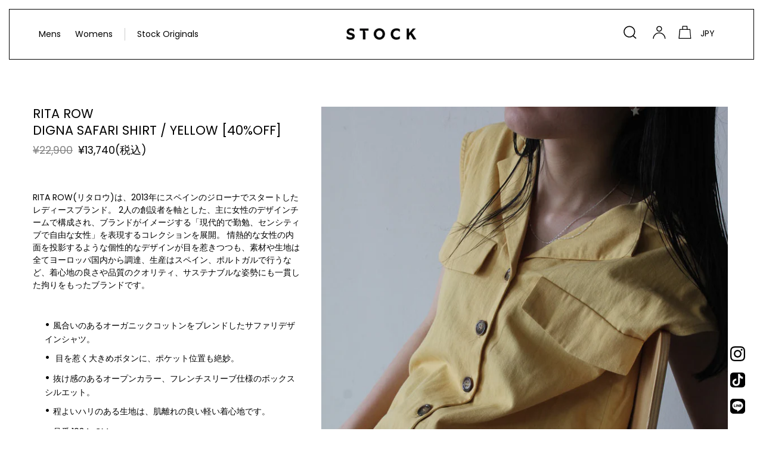

--- FILE ---
content_type: text/html; charset=utf-8
request_url: https://stock-nyc.com/products/digna-safari-shirt-yellow
body_size: 30563
content:
<!doctype html>
<html class="no-js" lang="ja">
<head>
  <meta charset="utf-8">
  <meta http-equiv="X-UA-Compatible" content="IE=edge,chrome=1">
  <meta name="viewport" content="width=device-width,initial-scale=1">
  <meta name="theme-color" content="#000000">
  <link rel="canonical" href="https://stock-nyc.com/products/digna-safari-shirt-yellow">
<!-- Google Tag Manager -->
<script>(function(w,d,s,l,i){w[l]=w[l]||[];w[l].push({'gtm.start':
new Date().getTime(),event:'gtm.js'});var f=d.getElementsByTagName(s)[0],
j=d.createElement(s),dl=l!='dataLayer'?'&l='+l:'';j.async=true;j.src=
'https://www.googletagmanager.com/gtm.js?id='+i+dl;f.parentNode.insertBefore(j,f);
})(window,document,'script','dataLayer','GTM-TXRF994');</script>
<!-- End Google Tag Manager --><link rel="shortcut icon" href="//stock-nyc.com/cdn/shop/files/logo_32x32.jpg?v=1613710596" type="image/png"><title>RITA ROW | DIGNA SAFARI SHIRT / YELLOW　フレンチスリーブサファリシャツ
&ndash; STOCK</title><meta name="description" content="RITA ROW(リタロウ)は、2013年にスペインのジローナでスタートしたレディースブランド。 2人の創設者を軸とした、主に女性のデザインチームで構成され、ブランドがイメージする「現代的で勤勉、センシティブで自由な女性」を表現するコレクションを展開。 情熱的な女性の内面を投影するような個性的なデザインが目を惹きつつも、素材や生地は全てヨーロッパ国内から調達、生産はスペイン、ポルトガルで行うなど、着心地の良さや品質のクオリティ、サステナブルな姿勢にも一貫した拘りをもったブランドです。 風合いのあるオーガニックコットンをブレンドしたサファリデザインシャツ。 目を惹く大きめボタンに、ポケット位置も絶妙。 抜け感のあるオープンカラー、フレ"><!-- /snippets/social-meta-tags.liquid -->




<meta property="og:site_name" content="STOCK">
<meta property="og:url" content="https://stock-nyc.com/products/digna-safari-shirt-yellow">
<meta property="og:title" content="DIGNA SAFARI SHIRT / YELLOW [40%OFF]">
<meta property="og:type" content="product">
<meta property="og:description" content="RITA ROW(リタロウ)は、2013年にスペインのジローナでスタートしたレディースブランド。 2人の創設者を軸とした、主に女性のデザインチームで構成され、ブランドがイメージする「現代的で勤勉、センシティブで自由な女性」を表現するコレクションを展開。 情熱的な女性の内面を投影するような個性的なデザインが目を惹きつつも、素材や生地は全てヨーロッパ国内から調達、生産はスペイン、ポルトガルで行うなど、着心地の良さや品質のクオリティ、サステナブルな姿勢にも一貫した拘りをもったブランドです。 風合いのあるオーガニックコットンをブレンドしたサファリデザインシャツ。 目を惹く大きめボタンに、ポケット位置も絶妙。 抜け感のあるオープンカラー、フレ">

  <meta property="og:price:amount" content="13,740">
  <meta property="og:price:currency" content="JPY">

<meta property="og:image" content="http://stock-nyc.com/cdn/shop/products/1_24856946-bc15-4fca-949b-6108177d26da_1200x1200.jpg?v=1654413088"><meta property="og:image" content="http://stock-nyc.com/cdn/shop/products/2_3061755e-8fce-4373-97c7-beaec95c7e9f_1200x1200.jpg?v=1654413088"><meta property="og:image" content="http://stock-nyc.com/cdn/shop/products/3_061cd3f3-c4de-4ff0-832b-e71d96b26c7d_1200x1200.jpg?v=1654413088">
<meta property="og:image:secure_url" content="https://stock-nyc.com/cdn/shop/products/1_24856946-bc15-4fca-949b-6108177d26da_1200x1200.jpg?v=1654413088"><meta property="og:image:secure_url" content="https://stock-nyc.com/cdn/shop/products/2_3061755e-8fce-4373-97c7-beaec95c7e9f_1200x1200.jpg?v=1654413088"><meta property="og:image:secure_url" content="https://stock-nyc.com/cdn/shop/products/3_061cd3f3-c4de-4ff0-832b-e71d96b26c7d_1200x1200.jpg?v=1654413088">


<meta name="twitter:card" content="summary_large_image">
<meta name="twitter:title" content="DIGNA SAFARI SHIRT / YELLOW [40%OFF]">
<meta name="twitter:description" content="RITA ROW(リタロウ)は、2013年にスペインのジローナでスタートしたレディースブランド。 2人の創設者を軸とした、主に女性のデザインチームで構成され、ブランドがイメージする「現代的で勤勉、センシティブで自由な女性」を表現するコレクションを展開。 情熱的な女性の内面を投影するような個性的なデザインが目を惹きつつも、素材や生地は全てヨーロッパ国内から調達、生産はスペイン、ポルトガルで行うなど、着心地の良さや品質のクオリティ、サステナブルな姿勢にも一貫した拘りをもったブランドです。 風合いのあるオーガニックコットンをブレンドしたサファリデザインシャツ。 目を惹く大きめボタンに、ポケット位置も絶妙。 抜け感のあるオープンカラー、フレ">


  <link href="//stock-nyc.com/cdn/shop/t/14/assets/theme.scss.css?v=6304932488484586901764691578" rel="stylesheet" type="text/css" media="all" />

  <script>
    var theme = {
      breakpoints: {
        medium: 750,
        large: 990,
        widescreen: 1400,
       },
      strings: {
        addToCart: "カートに追加する",
        soldOut: "Sold out",
        unavailable: "お取り扱いできません",
        regularPrice: "通常価格",
        salePrice: "セール価格",
        sale: "Sale",
        showMore: "表示を増やす",
        showLess: "表示を減らす",
        addressError: "住所を調べる際にエラーが発生しました",
        addressNoResults: "その住所は見つかりませんでした",
        addressQueryLimit: "Google APIの使用量の制限を超えました。\u003ca href=\"https:\/\/developers.google.com\/maps\/premium\/usage-limits\"\u003eプレミアムプラン\u003c\/a\u003eへのアップグレードをご検討ください。",
        authError: "あなたのGoogle Mapsのアカウント認証で問題が発生しました。",
        newWindow: "新しいウィンドウで開く",
        external: "外部のウェブサイトに移動します。",
        newWindowExternal: "外部のウェブサイトを新しいウィンドウで開く",
        removeLabel: "[product] を削除する",
        update: "アップデート",
        quantity: "数量",
        discountedTotal: "ディスカウント合計",
        regularTotal: "通常合計",
        priceColumn: "ディスカウントの詳細については価格列を参照してください。",
        quantityMinimumMessage: "数量は1以上でなければなりません",
        cartError: "あなたのカートをアップデートするときにエラーが発生しました。再度お試しください。",
        removedItemMessage: "カートから \u003cspan class=\"cart__removed-product-details\"\u003e([quantity]) 個の[link]\u003c\/span\u003eが消去されました。",
        unitPrice: "単価",
        unitPriceSeparator: "あたり",
        oneCartCount: "1個のアイテム",
        otherCartCount: "[count]個のアイテム",
        quantityLabel: "数量: [count]"
      },
      moneyFormat: "¥{{amount_no_decimals}}",
      moneyFormatWithCurrency: "¥{{amount_no_decimals}} JPY"
    }

    document.documentElement.className = document.documentElement.className.replace('no-js', 'js');
  </script><script src="//stock-nyc.com/cdn/shop/t/14/assets/lazysizes.js?v=94224023136283657951641909363" async="async"></script>
  <script src="//stock-nyc.com/cdn/shop/t/14/assets/vendor.js?v=12001839194546984181641909366" defer="defer"></script>
  <script src="//stock-nyc.com/cdn/shop/t/14/assets/theme.js?v=70690444259767564021641909365" defer="defer"></script>

  
  


  
  

  <script>
    window.MeteorMenu = window.MeteorMenu || {};

    MeteorMenu.startedLoadingAt = Date.now();

    // Promise polyfill https://github.com/stefanpenner/es6-promise
    !function(t,e){"object"==typeof exports&&"undefined"!=typeof module?module.exports=e():"function"==typeof define&&define.amd?define(e):t.ES6Promise=e()}(this,function(){"use strict";function t(t){var e=typeof t;return null!==t&&("object"===e||"function"===e)}function e(t){return"function"==typeof t}function n(t){B=t}function r(t){G=t}function o(){return function(){return process.nextTick(a)}}function i(){return"undefined"!=typeof z?function(){z(a)}:c()}function s(){var t=0,e=new J(a),n=document.createTextNode("");return e.observe(n,{characterData:!0}),function(){n.data=t=++t%2}}function u(){var t=new MessageChannel;return t.port1.onmessage=a,function(){return t.port2.postMessage(0)}}function c(){var t=setTimeout;return function(){return t(a,1)}}function a(){for(var t=0;t<W;t+=2){var e=V[t],n=V[t+1];e(n),V[t]=void 0,V[t+1]=void 0}W=0}function f(){try{var t=Function("return this")().require("vertx");return z=t.runOnLoop||t.runOnContext,i()}catch(e){return c()}}function l(t,e){var n=this,r=new this.constructor(p);void 0===r[Z]&&O(r);var o=n._state;if(o){var i=arguments[o-1];G(function(){return P(o,r,i,n._result)})}else E(n,r,t,e);return r}function h(t){var e=this;if(t&&"object"==typeof t&&t.constructor===e)return t;var n=new e(p);return g(n,t),n}function p(){}function v(){return new TypeError("You cannot resolve a promise with itself")}function d(){return new TypeError("A promises callback cannot return that same promise.")}function _(t){try{return t.then}catch(e){return nt.error=e,nt}}function y(t,e,n,r){try{t.call(e,n,r)}catch(o){return o}}function m(t,e,n){G(function(t){var r=!1,o=y(n,e,function(n){r||(r=!0,e!==n?g(t,n):S(t,n))},function(e){r||(r=!0,j(t,e))},"Settle: "+(t._label||" unknown promise"));!r&&o&&(r=!0,j(t,o))},t)}function b(t,e){e._state===tt?S(t,e._result):e._state===et?j(t,e._result):E(e,void 0,function(e){return g(t,e)},function(e){return j(t,e)})}function w(t,n,r){n.constructor===t.constructor&&r===l&&n.constructor.resolve===h?b(t,n):r===nt?(j(t,nt.error),nt.error=null):void 0===r?S(t,n):e(r)?m(t,n,r):S(t,n)}function g(e,n){e===n?j(e,v()):t(n)?w(e,n,_(n)):S(e,n)}function A(t){t._onerror&&t._onerror(t._result),T(t)}function S(t,e){t._state===$&&(t._result=e,t._state=tt,0!==t._subscribers.length&&G(T,t))}function j(t,e){t._state===$&&(t._state=et,t._result=e,G(A,t))}function E(t,e,n,r){var o=t._subscribers,i=o.length;t._onerror=null,o[i]=e,o[i+tt]=n,o[i+et]=r,0===i&&t._state&&G(T,t)}function T(t){var e=t._subscribers,n=t._state;if(0!==e.length){for(var r=void 0,o=void 0,i=t._result,s=0;s<e.length;s+=3)r=e[s],o=e[s+n],r?P(n,r,o,i):o(i);t._subscribers.length=0}}function M(t,e){try{return t(e)}catch(n){return nt.error=n,nt}}function P(t,n,r,o){var i=e(r),s=void 0,u=void 0,c=void 0,a=void 0;if(i){if(s=M(r,o),s===nt?(a=!0,u=s.error,s.error=null):c=!0,n===s)return void j(n,d())}else s=o,c=!0;n._state!==$||(i&&c?g(n,s):a?j(n,u):t===tt?S(n,s):t===et&&j(n,s))}function x(t,e){try{e(function(e){g(t,e)},function(e){j(t,e)})}catch(n){j(t,n)}}function C(){return rt++}function O(t){t[Z]=rt++,t._state=void 0,t._result=void 0,t._subscribers=[]}function k(){return new Error("Array Methods must be provided an Array")}function F(t){return new ot(this,t).promise}function Y(t){var e=this;return new e(U(t)?function(n,r){for(var o=t.length,i=0;i<o;i++)e.resolve(t[i]).then(n,r)}:function(t,e){return e(new TypeError("You must pass an array to race."))})}function q(t){var e=this,n=new e(p);return j(n,t),n}function D(){throw new TypeError("You must pass a resolver function as the first argument to the promise constructor")}function K(){throw new TypeError("Failed to construct 'Promise': Please use the 'new' operator, this object constructor cannot be called as a function.")}function L(){var t=void 0;if("undefined"!=typeof global)t=global;else if("undefined"!=typeof self)t=self;else try{t=Function("return this")()}catch(e){throw new Error("polyfill failed because global object is unavailable in this environment")}var n=t.Promise;if(n){var r=null;try{r=Object.prototype.toString.call(n.resolve())}catch(e){}if("[object Promise]"===r&&!n.cast)return}t.Promise=it}var N=void 0;N=Array.isArray?Array.isArray:function(t){return"[object Array]"===Object.prototype.toString.call(t)};var U=N,W=0,z=void 0,B=void 0,G=function(t,e){V[W]=t,V[W+1]=e,W+=2,2===W&&(B?B(a):X())},H="undefined"!=typeof window?window:void 0,I=H||{},J=I.MutationObserver||I.WebKitMutationObserver,Q="undefined"==typeof self&&"undefined"!=typeof process&&"[object process]"==={}.toString.call(process),R="undefined"!=typeof Uint8ClampedArray&&"undefined"!=typeof importScripts&&"undefined"!=typeof MessageChannel,V=new Array(1e3),X=void 0;X=Q?o():J?s():R?u():void 0===H&&"function"==typeof require?f():c();var Z=Math.random().toString(36).substring(2),$=void 0,tt=1,et=2,nt={error:null},rt=0,ot=function(){function t(t,e){this._instanceConstructor=t,this.promise=new t(p),this.promise[Z]||O(this.promise),U(e)?(this.length=e.length,this._remaining=e.length,this._result=new Array(this.length),0===this.length?S(this.promise,this._result):(this.length=this.length||0,this._enumerate(e),0===this._remaining&&S(this.promise,this._result))):j(this.promise,k())}return t.prototype._enumerate=function(t){for(var e=0;this._state===$&&e<t.length;e++)this._eachEntry(t[e],e)},t.prototype._eachEntry=function(t,e){var n=this._instanceConstructor,r=n.resolve;if(r===h){var o=_(t);if(o===l&&t._state!==$)this._settledAt(t._state,e,t._result);else if("function"!=typeof o)this._remaining--,this._result[e]=t;else if(n===it){var i=new n(p);w(i,t,o),this._willSettleAt(i,e)}else this._willSettleAt(new n(function(e){return e(t)}),e)}else this._willSettleAt(r(t),e)},t.prototype._settledAt=function(t,e,n){var r=this.promise;r._state===$&&(this._remaining--,t===et?j(r,n):this._result[e]=n),0===this._remaining&&S(r,this._result)},t.prototype._willSettleAt=function(t,e){var n=this;E(t,void 0,function(t){return n._settledAt(tt,e,t)},function(t){return n._settledAt(et,e,t)})},t}(),it=function(){function t(e){this[Z]=C(),this._result=this._state=void 0,this._subscribers=[],p!==e&&("function"!=typeof e&&D(),this instanceof t?x(this,e):K())}return t.prototype["catch"]=function(t){return this.then(null,t)},t.prototype["finally"]=function(t){var n=this,r=n.constructor;return e(t)?n.then(function(e){return r.resolve(t()).then(function(){return e})},function(e){return r.resolve(t()).then(function(){throw e})}):n.then(t,t)},t}();return it.prototype.then=l,it.all=F,it.race=Y,it.resolve=h,it.reject=q,it._setScheduler=n,it._setAsap=r,it._asap=G,it.polyfill=L,it.Promise=it,it.polyfill(),it});

    // Fetch polyfill https://github.com/developit/unfetch
    self.fetch||(self.fetch=function(e,n){return n=n||{},new Promise(function(t,s){var r=new XMLHttpRequest,o=[],u=[],i={},a=function(){return{ok:2==(r.status/100|0),statusText:r.statusText,status:r.status,url:r.responseURL,text:function(){return Promise.resolve(r.responseText)},json:function(){return Promise.resolve(JSON.parse(r.responseText))},blob:function(){return Promise.resolve(new Blob([r.response]))},clone:a,headers:{keys:function(){return o},entries:function(){return u},get:function(e){return i[e.toLowerCase()]},has:function(e){return e.toLowerCase()in i}}}};for(var c in r.open(n.method||"get",e,!0),r.onload=function(){r.getAllResponseHeaders().replace(/^(.*?):[^\S\n]*([\s\S]*?)$/gm,function(e,n,t){o.push(n=n.toLowerCase()),u.push([n,t]),i[n]=i[n]?i[n]+","+t:t}),t(a())},r.onerror=s,r.withCredentials="include"==n.credentials,n.headers)r.setRequestHeader(c,n.headers[c]);r.send(n.body||null)})});

  
    MeteorMenu.loadData=function(){function e(){return new Promise(function(e){var t=document.createElement("link");t.rel="stylesheet",t.href="//stock-nyc.com/cdn/shop/t/14/assets/meteor-menu.css?v=11727495738981595701641909363",t.onload=function(){e()},document.head.appendChild(t)})}function t(){window.performance&&1==window.performance.navigation.type?sessionStorage.removeItem(i):window.performance||sessionStorage.removeItem(i)}function n(){return t(),new Promise(function(e,t){function n(t){return MeteorMenu.data=t,e()}var s=r();if(s)return n(s);fetch(a,{credentials:"include"}).then(function(e){return e.text()}).then(function(e){const t=document.createElement("html");t.innerHTML=e;const r=t.querySelector("script#meteor-menu-data");if(!r)throw new Error("[Meteor Mega Menus] Could not find script#meteor-menu-data in async menu data endpoint");const a=JSON.parse(r.textContent);o(a),sessionStorage.setItem(i,JSON.stringify(a)),n(a)})["catch"](function(e){t(e)})})}function r(){var e=sessionStorage.getItem(i);if(e)try{return JSON.parse(e)}catch(t){console.warn("Meteor Mega Menus: Malformed cached menu data, expected a JSON string but instead got:",e),console.warn("If you are seeing this error, please get in touch with us at support@heliumdev.com"),sessionStorage.removeItem(i)}}function o(e){var t=[],n={linklists:function(e){if(!(e instanceof Object))return"linklists must be an Object"}};for(var r in n){var o=e[r],a=n[r](o);a&&t.push({key:r,error:a,value:o})}if(t.length>0)throw console.error("Meteor Mega Menus: Invalid keys detected in menu data",t),new Error("Malformed menu data")}var a="/products?view=meteor&timestamp="+Date.now(),i="meteor:menu_data",s=[e(),n()];Promise.all(s).then(function(){MeteorMenu.loaded=!0,MeteorMenu.dataReady&&MeteorMenu.dataReady()})["catch"](function(e){throw console.error("Meteor Mega Menus: Encountered an error while attempting to fetchMenuData from '"+a+"'"),new Error(e)})},MeteorMenu.loadData();
  

  </script>

  <script type="text/javascript" src="//stock-nyc.com/cdn/shop/t/14/assets/meteor-menu.js?v=145162716370293795551641909364" async></script>


  <script>window.performance && window.performance.mark && window.performance.mark('shopify.content_for_header.start');</script><meta name="facebook-domain-verification" content="ennq0783set5se4yvoqabc1op8hqcv">
<meta name="google-site-verification" content="LcpPXq4YciokOdWPP4tiLBsVIZzVRk-CzsMIbCelE2s">
<meta id="shopify-digital-wallet" name="shopify-digital-wallet" content="/27378614409/digital_wallets/dialog">
<meta name="shopify-checkout-api-token" content="44f0361f29ba615e9c48262655c48878">
<meta id="in-context-paypal-metadata" data-shop-id="27378614409" data-venmo-supported="false" data-environment="production" data-locale="ja_JP" data-paypal-v4="true" data-currency="JPY">
<link rel="alternate" hreflang="x-default" href="https://stock-nyc.com/products/digna-safari-shirt-yellow">
<link rel="alternate" hreflang="ja" href="https://stock-nyc.com/products/digna-safari-shirt-yellow">
<link rel="alternate" hreflang="en" href="https://stock-nyc.com/en/products/digna-safari-shirt-yellow">
<link rel="alternate" type="application/json+oembed" href="https://stock-nyc.com/products/digna-safari-shirt-yellow.oembed">
<script async="async" src="/checkouts/internal/preloads.js?locale=ja-JP"></script>
<script id="shopify-features" type="application/json">{"accessToken":"44f0361f29ba615e9c48262655c48878","betas":["rich-media-storefront-analytics"],"domain":"stock-nyc.com","predictiveSearch":false,"shopId":27378614409,"locale":"ja"}</script>
<script>var Shopify = Shopify || {};
Shopify.shop = "stock-nyc.myshopify.com";
Shopify.locale = "ja";
Shopify.currency = {"active":"JPY","rate":"1.0"};
Shopify.country = "JP";
Shopify.theme = {"name":"Final Debut None Sticky 2022","id":128232128684,"schema_name":"Debut","schema_version":"14.3.1","theme_store_id":796,"role":"main"};
Shopify.theme.handle = "null";
Shopify.theme.style = {"id":null,"handle":null};
Shopify.cdnHost = "stock-nyc.com/cdn";
Shopify.routes = Shopify.routes || {};
Shopify.routes.root = "/";</script>
<script type="module">!function(o){(o.Shopify=o.Shopify||{}).modules=!0}(window);</script>
<script>!function(o){function n(){var o=[];function n(){o.push(Array.prototype.slice.apply(arguments))}return n.q=o,n}var t=o.Shopify=o.Shopify||{};t.loadFeatures=n(),t.autoloadFeatures=n()}(window);</script>
<script id="shop-js-analytics" type="application/json">{"pageType":"product"}</script>
<script defer="defer" async type="module" src="//stock-nyc.com/cdn/shopifycloud/shop-js/modules/v2/client.init-shop-cart-sync_0MstufBG.ja.esm.js"></script>
<script defer="defer" async type="module" src="//stock-nyc.com/cdn/shopifycloud/shop-js/modules/v2/chunk.common_jll-23Z1.esm.js"></script>
<script defer="defer" async type="module" src="//stock-nyc.com/cdn/shopifycloud/shop-js/modules/v2/chunk.modal_HXih6-AF.esm.js"></script>
<script type="module">
  await import("//stock-nyc.com/cdn/shopifycloud/shop-js/modules/v2/client.init-shop-cart-sync_0MstufBG.ja.esm.js");
await import("//stock-nyc.com/cdn/shopifycloud/shop-js/modules/v2/chunk.common_jll-23Z1.esm.js");
await import("//stock-nyc.com/cdn/shopifycloud/shop-js/modules/v2/chunk.modal_HXih6-AF.esm.js");

  window.Shopify.SignInWithShop?.initShopCartSync?.({"fedCMEnabled":true,"windoidEnabled":true});

</script>
<script>(function() {
  var isLoaded = false;
  function asyncLoad() {
    if (isLoaded) return;
    isLoaded = true;
    var urls = ["https:\/\/delivery-date-and-time-picker.amp.tokyo\/script_tags\/cart_attributes.js?shop=stock-nyc.myshopify.com","https:\/\/sdks.automizely.com\/conversions\/v1\/conversions.js?app_connection_id=34c482f5c70144eba87f98f476e65038\u0026mapped_org_id=d62b77709c86d21b34afef83478e5e22_v1\u0026shop=stock-nyc.myshopify.com","https:\/\/cdn.shopify.com\/s\/files\/1\/0273\/7861\/4409\/t\/16\/assets\/verify-meteor-menu.js?meteor_tier=free\u0026shop=stock-nyc.myshopify.com"];
    for (var i = 0; i < urls.length; i++) {
      var s = document.createElement('script');
      s.type = 'text/javascript';
      s.async = true;
      s.src = urls[i];
      var x = document.getElementsByTagName('script')[0];
      x.parentNode.insertBefore(s, x);
    }
  };
  if(window.attachEvent) {
    window.attachEvent('onload', asyncLoad);
  } else {
    window.addEventListener('load', asyncLoad, false);
  }
})();</script>
<script id="__st">var __st={"a":27378614409,"offset":32400,"reqid":"ef73a3d0-a4da-4228-88d3-08e3533dbfbb-1769302466","pageurl":"stock-nyc.com\/products\/digna-safari-shirt-yellow","u":"1216514b3acd","p":"product","rtyp":"product","rid":7310207451308};</script>
<script>window.ShopifyPaypalV4VisibilityTracking = true;</script>
<script id="captcha-bootstrap">!function(){'use strict';const t='contact',e='account',n='new_comment',o=[[t,t],['blogs',n],['comments',n],[t,'customer']],c=[[e,'customer_login'],[e,'guest_login'],[e,'recover_customer_password'],[e,'create_customer']],r=t=>t.map((([t,e])=>`form[action*='/${t}']:not([data-nocaptcha='true']) input[name='form_type'][value='${e}']`)).join(','),a=t=>()=>t?[...document.querySelectorAll(t)].map((t=>t.form)):[];function s(){const t=[...o],e=r(t);return a(e)}const i='password',u='form_key',d=['recaptcha-v3-token','g-recaptcha-response','h-captcha-response',i],f=()=>{try{return window.sessionStorage}catch{return}},m='__shopify_v',_=t=>t.elements[u];function p(t,e,n=!1){try{const o=window.sessionStorage,c=JSON.parse(o.getItem(e)),{data:r}=function(t){const{data:e,action:n}=t;return t[m]||n?{data:e,action:n}:{data:t,action:n}}(c);for(const[e,n]of Object.entries(r))t.elements[e]&&(t.elements[e].value=n);n&&o.removeItem(e)}catch(o){console.error('form repopulation failed',{error:o})}}const l='form_type',E='cptcha';function T(t){t.dataset[E]=!0}const w=window,h=w.document,L='Shopify',v='ce_forms',y='captcha';let A=!1;((t,e)=>{const n=(g='f06e6c50-85a8-45c8-87d0-21a2b65856fe',I='https://cdn.shopify.com/shopifycloud/storefront-forms-hcaptcha/ce_storefront_forms_captcha_hcaptcha.v1.5.2.iife.js',D={infoText:'hCaptchaによる保護',privacyText:'プライバシー',termsText:'利用規約'},(t,e,n)=>{const o=w[L][v],c=o.bindForm;if(c)return c(t,g,e,D).then(n);var r;o.q.push([[t,g,e,D],n]),r=I,A||(h.body.append(Object.assign(h.createElement('script'),{id:'captcha-provider',async:!0,src:r})),A=!0)});var g,I,D;w[L]=w[L]||{},w[L][v]=w[L][v]||{},w[L][v].q=[],w[L][y]=w[L][y]||{},w[L][y].protect=function(t,e){n(t,void 0,e),T(t)},Object.freeze(w[L][y]),function(t,e,n,w,h,L){const[v,y,A,g]=function(t,e,n){const i=e?o:[],u=t?c:[],d=[...i,...u],f=r(d),m=r(i),_=r(d.filter((([t,e])=>n.includes(e))));return[a(f),a(m),a(_),s()]}(w,h,L),I=t=>{const e=t.target;return e instanceof HTMLFormElement?e:e&&e.form},D=t=>v().includes(t);t.addEventListener('submit',(t=>{const e=I(t);if(!e)return;const n=D(e)&&!e.dataset.hcaptchaBound&&!e.dataset.recaptchaBound,o=_(e),c=g().includes(e)&&(!o||!o.value);(n||c)&&t.preventDefault(),c&&!n&&(function(t){try{if(!f())return;!function(t){const e=f();if(!e)return;const n=_(t);if(!n)return;const o=n.value;o&&e.removeItem(o)}(t);const e=Array.from(Array(32),(()=>Math.random().toString(36)[2])).join('');!function(t,e){_(t)||t.append(Object.assign(document.createElement('input'),{type:'hidden',name:u})),t.elements[u].value=e}(t,e),function(t,e){const n=f();if(!n)return;const o=[...t.querySelectorAll(`input[type='${i}']`)].map((({name:t})=>t)),c=[...d,...o],r={};for(const[a,s]of new FormData(t).entries())c.includes(a)||(r[a]=s);n.setItem(e,JSON.stringify({[m]:1,action:t.action,data:r}))}(t,e)}catch(e){console.error('failed to persist form',e)}}(e),e.submit())}));const S=(t,e)=>{t&&!t.dataset[E]&&(n(t,e.some((e=>e===t))),T(t))};for(const o of['focusin','change'])t.addEventListener(o,(t=>{const e=I(t);D(e)&&S(e,y())}));const B=e.get('form_key'),M=e.get(l),P=B&&M;t.addEventListener('DOMContentLoaded',(()=>{const t=y();if(P)for(const e of t)e.elements[l].value===M&&p(e,B);[...new Set([...A(),...v().filter((t=>'true'===t.dataset.shopifyCaptcha))])].forEach((e=>S(e,t)))}))}(h,new URLSearchParams(w.location.search),n,t,e,['guest_login'])})(!0,!0)}();</script>
<script integrity="sha256-4kQ18oKyAcykRKYeNunJcIwy7WH5gtpwJnB7kiuLZ1E=" data-source-attribution="shopify.loadfeatures" defer="defer" src="//stock-nyc.com/cdn/shopifycloud/storefront/assets/storefront/load_feature-a0a9edcb.js" crossorigin="anonymous"></script>
<script data-source-attribution="shopify.dynamic_checkout.dynamic.init">var Shopify=Shopify||{};Shopify.PaymentButton=Shopify.PaymentButton||{isStorefrontPortableWallets:!0,init:function(){window.Shopify.PaymentButton.init=function(){};var t=document.createElement("script");t.src="https://stock-nyc.com/cdn/shopifycloud/portable-wallets/latest/portable-wallets.ja.js",t.type="module",document.head.appendChild(t)}};
</script>
<script data-source-attribution="shopify.dynamic_checkout.buyer_consent">
  function portableWalletsHideBuyerConsent(e){var t=document.getElementById("shopify-buyer-consent"),n=document.getElementById("shopify-subscription-policy-button");t&&n&&(t.classList.add("hidden"),t.setAttribute("aria-hidden","true"),n.removeEventListener("click",e))}function portableWalletsShowBuyerConsent(e){var t=document.getElementById("shopify-buyer-consent"),n=document.getElementById("shopify-subscription-policy-button");t&&n&&(t.classList.remove("hidden"),t.removeAttribute("aria-hidden"),n.addEventListener("click",e))}window.Shopify?.PaymentButton&&(window.Shopify.PaymentButton.hideBuyerConsent=portableWalletsHideBuyerConsent,window.Shopify.PaymentButton.showBuyerConsent=portableWalletsShowBuyerConsent);
</script>
<script data-source-attribution="shopify.dynamic_checkout.cart.bootstrap">document.addEventListener("DOMContentLoaded",(function(){function t(){return document.querySelector("shopify-accelerated-checkout-cart, shopify-accelerated-checkout")}if(t())Shopify.PaymentButton.init();else{new MutationObserver((function(e,n){t()&&(Shopify.PaymentButton.init(),n.disconnect())})).observe(document.body,{childList:!0,subtree:!0})}}));
</script>
<link id="shopify-accelerated-checkout-styles" rel="stylesheet" media="screen" href="https://stock-nyc.com/cdn/shopifycloud/portable-wallets/latest/accelerated-checkout-backwards-compat.css" crossorigin="anonymous">
<style id="shopify-accelerated-checkout-cart">
        #shopify-buyer-consent {
  margin-top: 1em;
  display: inline-block;
  width: 100%;
}

#shopify-buyer-consent.hidden {
  display: none;
}

#shopify-subscription-policy-button {
  background: none;
  border: none;
  padding: 0;
  text-decoration: underline;
  font-size: inherit;
  cursor: pointer;
}

#shopify-subscription-policy-button::before {
  box-shadow: none;
}

      </style>

<script>window.performance && window.performance.mark && window.performance.mark('shopify.content_for_header.end');</script>
<!-- "snippets/weglot_hreftags.liquid" was not rendered, the associated app was uninstalled -->
<!-- "snippets/weglot_switcher.liquid" was not rendered, the associated app was uninstalled -->
<meta name="google-site-verification" content="uR6MEPhTYjA6m4KQzJOVKMNqrmvE5DGV-WY3LZXsnwY" /><link href="https://monorail-edge.shopifysvc.com" rel="dns-prefetch">
<script>(function(){if ("sendBeacon" in navigator && "performance" in window) {try {var session_token_from_headers = performance.getEntriesByType('navigation')[0].serverTiming.find(x => x.name == '_s').description;} catch {var session_token_from_headers = undefined;}var session_cookie_matches = document.cookie.match(/_shopify_s=([^;]*)/);var session_token_from_cookie = session_cookie_matches && session_cookie_matches.length === 2 ? session_cookie_matches[1] : "";var session_token = session_token_from_headers || session_token_from_cookie || "";function handle_abandonment_event(e) {var entries = performance.getEntries().filter(function(entry) {return /monorail-edge.shopifysvc.com/.test(entry.name);});if (!window.abandonment_tracked && entries.length === 0) {window.abandonment_tracked = true;var currentMs = Date.now();var navigation_start = performance.timing.navigationStart;var payload = {shop_id: 27378614409,url: window.location.href,navigation_start,duration: currentMs - navigation_start,session_token,page_type: "product"};window.navigator.sendBeacon("https://monorail-edge.shopifysvc.com/v1/produce", JSON.stringify({schema_id: "online_store_buyer_site_abandonment/1.1",payload: payload,metadata: {event_created_at_ms: currentMs,event_sent_at_ms: currentMs}}));}}window.addEventListener('pagehide', handle_abandonment_event);}}());</script>
<script id="web-pixels-manager-setup">(function e(e,d,r,n,o){if(void 0===o&&(o={}),!Boolean(null===(a=null===(i=window.Shopify)||void 0===i?void 0:i.analytics)||void 0===a?void 0:a.replayQueue)){var i,a;window.Shopify=window.Shopify||{};var t=window.Shopify;t.analytics=t.analytics||{};var s=t.analytics;s.replayQueue=[],s.publish=function(e,d,r){return s.replayQueue.push([e,d,r]),!0};try{self.performance.mark("wpm:start")}catch(e){}var l=function(){var e={modern:/Edge?\/(1{2}[4-9]|1[2-9]\d|[2-9]\d{2}|\d{4,})\.\d+(\.\d+|)|Firefox\/(1{2}[4-9]|1[2-9]\d|[2-9]\d{2}|\d{4,})\.\d+(\.\d+|)|Chrom(ium|e)\/(9{2}|\d{3,})\.\d+(\.\d+|)|(Maci|X1{2}).+ Version\/(15\.\d+|(1[6-9]|[2-9]\d|\d{3,})\.\d+)([,.]\d+|)( \(\w+\)|)( Mobile\/\w+|) Safari\/|Chrome.+OPR\/(9{2}|\d{3,})\.\d+\.\d+|(CPU[ +]OS|iPhone[ +]OS|CPU[ +]iPhone|CPU IPhone OS|CPU iPad OS)[ +]+(15[._]\d+|(1[6-9]|[2-9]\d|\d{3,})[._]\d+)([._]\d+|)|Android:?[ /-](13[3-9]|1[4-9]\d|[2-9]\d{2}|\d{4,})(\.\d+|)(\.\d+|)|Android.+Firefox\/(13[5-9]|1[4-9]\d|[2-9]\d{2}|\d{4,})\.\d+(\.\d+|)|Android.+Chrom(ium|e)\/(13[3-9]|1[4-9]\d|[2-9]\d{2}|\d{4,})\.\d+(\.\d+|)|SamsungBrowser\/([2-9]\d|\d{3,})\.\d+/,legacy:/Edge?\/(1[6-9]|[2-9]\d|\d{3,})\.\d+(\.\d+|)|Firefox\/(5[4-9]|[6-9]\d|\d{3,})\.\d+(\.\d+|)|Chrom(ium|e)\/(5[1-9]|[6-9]\d|\d{3,})\.\d+(\.\d+|)([\d.]+$|.*Safari\/(?![\d.]+ Edge\/[\d.]+$))|(Maci|X1{2}).+ Version\/(10\.\d+|(1[1-9]|[2-9]\d|\d{3,})\.\d+)([,.]\d+|)( \(\w+\)|)( Mobile\/\w+|) Safari\/|Chrome.+OPR\/(3[89]|[4-9]\d|\d{3,})\.\d+\.\d+|(CPU[ +]OS|iPhone[ +]OS|CPU[ +]iPhone|CPU IPhone OS|CPU iPad OS)[ +]+(10[._]\d+|(1[1-9]|[2-9]\d|\d{3,})[._]\d+)([._]\d+|)|Android:?[ /-](13[3-9]|1[4-9]\d|[2-9]\d{2}|\d{4,})(\.\d+|)(\.\d+|)|Mobile Safari.+OPR\/([89]\d|\d{3,})\.\d+\.\d+|Android.+Firefox\/(13[5-9]|1[4-9]\d|[2-9]\d{2}|\d{4,})\.\d+(\.\d+|)|Android.+Chrom(ium|e)\/(13[3-9]|1[4-9]\d|[2-9]\d{2}|\d{4,})\.\d+(\.\d+|)|Android.+(UC? ?Browser|UCWEB|U3)[ /]?(15\.([5-9]|\d{2,})|(1[6-9]|[2-9]\d|\d{3,})\.\d+)\.\d+|SamsungBrowser\/(5\.\d+|([6-9]|\d{2,})\.\d+)|Android.+MQ{2}Browser\/(14(\.(9|\d{2,})|)|(1[5-9]|[2-9]\d|\d{3,})(\.\d+|))(\.\d+|)|K[Aa][Ii]OS\/(3\.\d+|([4-9]|\d{2,})\.\d+)(\.\d+|)/},d=e.modern,r=e.legacy,n=navigator.userAgent;return n.match(d)?"modern":n.match(r)?"legacy":"unknown"}(),u="modern"===l?"modern":"legacy",c=(null!=n?n:{modern:"",legacy:""})[u],f=function(e){return[e.baseUrl,"/wpm","/b",e.hashVersion,"modern"===e.buildTarget?"m":"l",".js"].join("")}({baseUrl:d,hashVersion:r,buildTarget:u}),m=function(e){var d=e.version,r=e.bundleTarget,n=e.surface,o=e.pageUrl,i=e.monorailEndpoint;return{emit:function(e){var a=e.status,t=e.errorMsg,s=(new Date).getTime(),l=JSON.stringify({metadata:{event_sent_at_ms:s},events:[{schema_id:"web_pixels_manager_load/3.1",payload:{version:d,bundle_target:r,page_url:o,status:a,surface:n,error_msg:t},metadata:{event_created_at_ms:s}}]});if(!i)return console&&console.warn&&console.warn("[Web Pixels Manager] No Monorail endpoint provided, skipping logging."),!1;try{return self.navigator.sendBeacon.bind(self.navigator)(i,l)}catch(e){}var u=new XMLHttpRequest;try{return u.open("POST",i,!0),u.setRequestHeader("Content-Type","text/plain"),u.send(l),!0}catch(e){return console&&console.warn&&console.warn("[Web Pixels Manager] Got an unhandled error while logging to Monorail."),!1}}}}({version:r,bundleTarget:l,surface:e.surface,pageUrl:self.location.href,monorailEndpoint:e.monorailEndpoint});try{o.browserTarget=l,function(e){var d=e.src,r=e.async,n=void 0===r||r,o=e.onload,i=e.onerror,a=e.sri,t=e.scriptDataAttributes,s=void 0===t?{}:t,l=document.createElement("script"),u=document.querySelector("head"),c=document.querySelector("body");if(l.async=n,l.src=d,a&&(l.integrity=a,l.crossOrigin="anonymous"),s)for(var f in s)if(Object.prototype.hasOwnProperty.call(s,f))try{l.dataset[f]=s[f]}catch(e){}if(o&&l.addEventListener("load",o),i&&l.addEventListener("error",i),u)u.appendChild(l);else{if(!c)throw new Error("Did not find a head or body element to append the script");c.appendChild(l)}}({src:f,async:!0,onload:function(){if(!function(){var e,d;return Boolean(null===(d=null===(e=window.Shopify)||void 0===e?void 0:e.analytics)||void 0===d?void 0:d.initialized)}()){var d=window.webPixelsManager.init(e)||void 0;if(d){var r=window.Shopify.analytics;r.replayQueue.forEach((function(e){var r=e[0],n=e[1],o=e[2];d.publishCustomEvent(r,n,o)})),r.replayQueue=[],r.publish=d.publishCustomEvent,r.visitor=d.visitor,r.initialized=!0}}},onerror:function(){return m.emit({status:"failed",errorMsg:"".concat(f," has failed to load")})},sri:function(e){var d=/^sha384-[A-Za-z0-9+/=]+$/;return"string"==typeof e&&d.test(e)}(c)?c:"",scriptDataAttributes:o}),m.emit({status:"loading"})}catch(e){m.emit({status:"failed",errorMsg:(null==e?void 0:e.message)||"Unknown error"})}}})({shopId: 27378614409,storefrontBaseUrl: "https://stock-nyc.com",extensionsBaseUrl: "https://extensions.shopifycdn.com/cdn/shopifycloud/web-pixels-manager",monorailEndpoint: "https://monorail-edge.shopifysvc.com/unstable/produce_batch",surface: "storefront-renderer",enabledBetaFlags: ["2dca8a86"],webPixelsConfigList: [{"id":"1360134435","configuration":"{\"hashed_organization_id\":\"d62b77709c86d21b34afef83478e5e22_v1\",\"app_key\":\"stock-nyc\",\"allow_collect_personal_data\":\"true\"}","eventPayloadVersion":"v1","runtimeContext":"STRICT","scriptVersion":"6f6660f15c595d517f203f6e1abcb171","type":"APP","apiClientId":2814809,"privacyPurposes":["ANALYTICS","MARKETING","SALE_OF_DATA"],"dataSharingAdjustments":{"protectedCustomerApprovalScopes":["read_customer_address","read_customer_email","read_customer_name","read_customer_personal_data","read_customer_phone"]}},{"id":"721191203","configuration":"{\"config\":\"{\\\"pixel_id\\\":\\\"G-L8E63FVCSL\\\",\\\"target_country\\\":\\\"JP\\\",\\\"gtag_events\\\":[{\\\"type\\\":\\\"begin_checkout\\\",\\\"action_label\\\":\\\"G-L8E63FVCSL\\\"},{\\\"type\\\":\\\"search\\\",\\\"action_label\\\":\\\"G-L8E63FVCSL\\\"},{\\\"type\\\":\\\"view_item\\\",\\\"action_label\\\":[\\\"G-L8E63FVCSL\\\",\\\"MC-N0NQQ33HD0\\\"]},{\\\"type\\\":\\\"purchase\\\",\\\"action_label\\\":[\\\"G-L8E63FVCSL\\\",\\\"MC-N0NQQ33HD0\\\"]},{\\\"type\\\":\\\"page_view\\\",\\\"action_label\\\":[\\\"G-L8E63FVCSL\\\",\\\"MC-N0NQQ33HD0\\\"]},{\\\"type\\\":\\\"add_payment_info\\\",\\\"action_label\\\":\\\"G-L8E63FVCSL\\\"},{\\\"type\\\":\\\"add_to_cart\\\",\\\"action_label\\\":\\\"G-L8E63FVCSL\\\"}],\\\"enable_monitoring_mode\\\":false}\"}","eventPayloadVersion":"v1","runtimeContext":"OPEN","scriptVersion":"b2a88bafab3e21179ed38636efcd8a93","type":"APP","apiClientId":1780363,"privacyPurposes":[],"dataSharingAdjustments":{"protectedCustomerApprovalScopes":["read_customer_address","read_customer_email","read_customer_name","read_customer_personal_data","read_customer_phone"]}},{"id":"239075619","configuration":"{\"pixel_id\":\"192370478742221\",\"pixel_type\":\"facebook_pixel\",\"metaapp_system_user_token\":\"-\"}","eventPayloadVersion":"v1","runtimeContext":"OPEN","scriptVersion":"ca16bc87fe92b6042fbaa3acc2fbdaa6","type":"APP","apiClientId":2329312,"privacyPurposes":["ANALYTICS","MARKETING","SALE_OF_DATA"],"dataSharingAdjustments":{"protectedCustomerApprovalScopes":["read_customer_address","read_customer_email","read_customer_name","read_customer_personal_data","read_customer_phone"]}},{"id":"shopify-app-pixel","configuration":"{}","eventPayloadVersion":"v1","runtimeContext":"STRICT","scriptVersion":"0450","apiClientId":"shopify-pixel","type":"APP","privacyPurposes":["ANALYTICS","MARKETING"]},{"id":"shopify-custom-pixel","eventPayloadVersion":"v1","runtimeContext":"LAX","scriptVersion":"0450","apiClientId":"shopify-pixel","type":"CUSTOM","privacyPurposes":["ANALYTICS","MARKETING"]}],isMerchantRequest: false,initData: {"shop":{"name":"STOCK","paymentSettings":{"currencyCode":"JPY"},"myshopifyDomain":"stock-nyc.myshopify.com","countryCode":"JP","storefrontUrl":"https:\/\/stock-nyc.com"},"customer":null,"cart":null,"checkout":null,"productVariants":[{"price":{"amount":22900.0,"currencyCode":"JPY"},"product":{"title":"DIGNA SAFARI SHIRT \/ YELLOW [40%OFF]","vendor":"RITA ROW","id":"7310207451308","untranslatedTitle":"DIGNA SAFARI SHIRT \/ YELLOW [40%OFF]","url":"\/products\/digna-safari-shirt-yellow","type":"SHIRTS"},"id":"41635558228140","image":{"src":"\/\/stock-nyc.com\/cdn\/shop\/products\/1_24856946-bc15-4fca-949b-6108177d26da.jpg?v=1654413088"},"sku":"1934-CM-xs","title":"XS(sold out)","untranslatedTitle":"XS(sold out)"},{"price":{"amount":13740.0,"currencyCode":"JPY"},"product":{"title":"DIGNA SAFARI SHIRT \/ YELLOW [40%OFF]","vendor":"RITA ROW","id":"7310207451308","untranslatedTitle":"DIGNA SAFARI SHIRT \/ YELLOW [40%OFF]","url":"\/products\/digna-safari-shirt-yellow","type":"SHIRTS"},"id":"41635558260908","image":{"src":"\/\/stock-nyc.com\/cdn\/shop\/products\/1_24856946-bc15-4fca-949b-6108177d26da.jpg?v=1654413088"},"sku":"1934-CM-s","title":"S(残り1点)","untranslatedTitle":"S(残り1点)"}],"purchasingCompany":null},},"https://stock-nyc.com/cdn","fcfee988w5aeb613cpc8e4bc33m6693e112",{"modern":"","legacy":""},{"shopId":"27378614409","storefrontBaseUrl":"https:\/\/stock-nyc.com","extensionBaseUrl":"https:\/\/extensions.shopifycdn.com\/cdn\/shopifycloud\/web-pixels-manager","surface":"storefront-renderer","enabledBetaFlags":"[\"2dca8a86\"]","isMerchantRequest":"false","hashVersion":"fcfee988w5aeb613cpc8e4bc33m6693e112","publish":"custom","events":"[[\"page_viewed\",{}],[\"product_viewed\",{\"productVariant\":{\"price\":{\"amount\":13740.0,\"currencyCode\":\"JPY\"},\"product\":{\"title\":\"DIGNA SAFARI SHIRT \/ YELLOW [40%OFF]\",\"vendor\":\"RITA ROW\",\"id\":\"7310207451308\",\"untranslatedTitle\":\"DIGNA SAFARI SHIRT \/ YELLOW [40%OFF]\",\"url\":\"\/products\/digna-safari-shirt-yellow\",\"type\":\"SHIRTS\"},\"id\":\"41635558260908\",\"image\":{\"src\":\"\/\/stock-nyc.com\/cdn\/shop\/products\/1_24856946-bc15-4fca-949b-6108177d26da.jpg?v=1654413088\"},\"sku\":\"1934-CM-s\",\"title\":\"S(残り1点)\",\"untranslatedTitle\":\"S(残り1点)\"}}]]"});</script><script>
  window.ShopifyAnalytics = window.ShopifyAnalytics || {};
  window.ShopifyAnalytics.meta = window.ShopifyAnalytics.meta || {};
  window.ShopifyAnalytics.meta.currency = 'JPY';
  var meta = {"product":{"id":7310207451308,"gid":"gid:\/\/shopify\/Product\/7310207451308","vendor":"RITA ROW","type":"SHIRTS","handle":"digna-safari-shirt-yellow","variants":[{"id":41635558228140,"price":2290000,"name":"DIGNA SAFARI SHIRT \/ YELLOW [40%OFF] - XS(sold out)","public_title":"XS(sold out)","sku":"1934-CM-xs"},{"id":41635558260908,"price":1374000,"name":"DIGNA SAFARI SHIRT \/ YELLOW [40%OFF] - S(残り1点)","public_title":"S(残り1点)","sku":"1934-CM-s"}],"remote":false},"page":{"pageType":"product","resourceType":"product","resourceId":7310207451308,"requestId":"ef73a3d0-a4da-4228-88d3-08e3533dbfbb-1769302466"}};
  for (var attr in meta) {
    window.ShopifyAnalytics.meta[attr] = meta[attr];
  }
</script>
<script class="analytics">
  (function () {
    var customDocumentWrite = function(content) {
      var jquery = null;

      if (window.jQuery) {
        jquery = window.jQuery;
      } else if (window.Checkout && window.Checkout.$) {
        jquery = window.Checkout.$;
      }

      if (jquery) {
        jquery('body').append(content);
      }
    };

    var hasLoggedConversion = function(token) {
      if (token) {
        return document.cookie.indexOf('loggedConversion=' + token) !== -1;
      }
      return false;
    }

    var setCookieIfConversion = function(token) {
      if (token) {
        var twoMonthsFromNow = new Date(Date.now());
        twoMonthsFromNow.setMonth(twoMonthsFromNow.getMonth() + 2);

        document.cookie = 'loggedConversion=' + token + '; expires=' + twoMonthsFromNow;
      }
    }

    var trekkie = window.ShopifyAnalytics.lib = window.trekkie = window.trekkie || [];
    if (trekkie.integrations) {
      return;
    }
    trekkie.methods = [
      'identify',
      'page',
      'ready',
      'track',
      'trackForm',
      'trackLink'
    ];
    trekkie.factory = function(method) {
      return function() {
        var args = Array.prototype.slice.call(arguments);
        args.unshift(method);
        trekkie.push(args);
        return trekkie;
      };
    };
    for (var i = 0; i < trekkie.methods.length; i++) {
      var key = trekkie.methods[i];
      trekkie[key] = trekkie.factory(key);
    }
    trekkie.load = function(config) {
      trekkie.config = config || {};
      trekkie.config.initialDocumentCookie = document.cookie;
      var first = document.getElementsByTagName('script')[0];
      var script = document.createElement('script');
      script.type = 'text/javascript';
      script.onerror = function(e) {
        var scriptFallback = document.createElement('script');
        scriptFallback.type = 'text/javascript';
        scriptFallback.onerror = function(error) {
                var Monorail = {
      produce: function produce(monorailDomain, schemaId, payload) {
        var currentMs = new Date().getTime();
        var event = {
          schema_id: schemaId,
          payload: payload,
          metadata: {
            event_created_at_ms: currentMs,
            event_sent_at_ms: currentMs
          }
        };
        return Monorail.sendRequest("https://" + monorailDomain + "/v1/produce", JSON.stringify(event));
      },
      sendRequest: function sendRequest(endpointUrl, payload) {
        // Try the sendBeacon API
        if (window && window.navigator && typeof window.navigator.sendBeacon === 'function' && typeof window.Blob === 'function' && !Monorail.isIos12()) {
          var blobData = new window.Blob([payload], {
            type: 'text/plain'
          });

          if (window.navigator.sendBeacon(endpointUrl, blobData)) {
            return true;
          } // sendBeacon was not successful

        } // XHR beacon

        var xhr = new XMLHttpRequest();

        try {
          xhr.open('POST', endpointUrl);
          xhr.setRequestHeader('Content-Type', 'text/plain');
          xhr.send(payload);
        } catch (e) {
          console.log(e);
        }

        return false;
      },
      isIos12: function isIos12() {
        return window.navigator.userAgent.lastIndexOf('iPhone; CPU iPhone OS 12_') !== -1 || window.navigator.userAgent.lastIndexOf('iPad; CPU OS 12_') !== -1;
      }
    };
    Monorail.produce('monorail-edge.shopifysvc.com',
      'trekkie_storefront_load_errors/1.1',
      {shop_id: 27378614409,
      theme_id: 128232128684,
      app_name: "storefront",
      context_url: window.location.href,
      source_url: "//stock-nyc.com/cdn/s/trekkie.storefront.8d95595f799fbf7e1d32231b9a28fd43b70c67d3.min.js"});

        };
        scriptFallback.async = true;
        scriptFallback.src = '//stock-nyc.com/cdn/s/trekkie.storefront.8d95595f799fbf7e1d32231b9a28fd43b70c67d3.min.js';
        first.parentNode.insertBefore(scriptFallback, first);
      };
      script.async = true;
      script.src = '//stock-nyc.com/cdn/s/trekkie.storefront.8d95595f799fbf7e1d32231b9a28fd43b70c67d3.min.js';
      first.parentNode.insertBefore(script, first);
    };
    trekkie.load(
      {"Trekkie":{"appName":"storefront","development":false,"defaultAttributes":{"shopId":27378614409,"isMerchantRequest":null,"themeId":128232128684,"themeCityHash":"13797372193440417077","contentLanguage":"ja","currency":"JPY","eventMetadataId":"fcf7bbd5-4c5f-4275-b25e-5d01cd2c3642"},"isServerSideCookieWritingEnabled":true,"monorailRegion":"shop_domain","enabledBetaFlags":["65f19447"]},"Session Attribution":{},"S2S":{"facebookCapiEnabled":true,"source":"trekkie-storefront-renderer","apiClientId":580111}}
    );

    var loaded = false;
    trekkie.ready(function() {
      if (loaded) return;
      loaded = true;

      window.ShopifyAnalytics.lib = window.trekkie;

      var originalDocumentWrite = document.write;
      document.write = customDocumentWrite;
      try { window.ShopifyAnalytics.merchantGoogleAnalytics.call(this); } catch(error) {};
      document.write = originalDocumentWrite;

      window.ShopifyAnalytics.lib.page(null,{"pageType":"product","resourceType":"product","resourceId":7310207451308,"requestId":"ef73a3d0-a4da-4228-88d3-08e3533dbfbb-1769302466","shopifyEmitted":true});

      var match = window.location.pathname.match(/checkouts\/(.+)\/(thank_you|post_purchase)/)
      var token = match? match[1]: undefined;
      if (!hasLoggedConversion(token)) {
        setCookieIfConversion(token);
        window.ShopifyAnalytics.lib.track("Viewed Product",{"currency":"JPY","variantId":41635558228140,"productId":7310207451308,"productGid":"gid:\/\/shopify\/Product\/7310207451308","name":"DIGNA SAFARI SHIRT \/ YELLOW [40%OFF] - XS(sold out)","price":"22900","sku":"1934-CM-xs","brand":"RITA ROW","variant":"XS(sold out)","category":"SHIRTS","nonInteraction":true,"remote":false},undefined,undefined,{"shopifyEmitted":true});
      window.ShopifyAnalytics.lib.track("monorail:\/\/trekkie_storefront_viewed_product\/1.1",{"currency":"JPY","variantId":41635558228140,"productId":7310207451308,"productGid":"gid:\/\/shopify\/Product\/7310207451308","name":"DIGNA SAFARI SHIRT \/ YELLOW [40%OFF] - XS(sold out)","price":"22900","sku":"1934-CM-xs","brand":"RITA ROW","variant":"XS(sold out)","category":"SHIRTS","nonInteraction":true,"remote":false,"referer":"https:\/\/stock-nyc.com\/products\/digna-safari-shirt-yellow"});
      }
    });


        var eventsListenerScript = document.createElement('script');
        eventsListenerScript.async = true;
        eventsListenerScript.src = "//stock-nyc.com/cdn/shopifycloud/storefront/assets/shop_events_listener-3da45d37.js";
        document.getElementsByTagName('head')[0].appendChild(eventsListenerScript);

})();</script>
<script
  defer
  src="https://stock-nyc.com/cdn/shopifycloud/perf-kit/shopify-perf-kit-3.0.4.min.js"
  data-application="storefront-renderer"
  data-shop-id="27378614409"
  data-render-region="gcp-us-east1"
  data-page-type="product"
  data-theme-instance-id="128232128684"
  data-theme-name="Debut"
  data-theme-version="14.3.1"
  data-monorail-region="shop_domain"
  data-resource-timing-sampling-rate="10"
  data-shs="true"
  data-shs-beacon="true"
  data-shs-export-with-fetch="true"
  data-shs-logs-sample-rate="1"
  data-shs-beacon-endpoint="https://stock-nyc.com/api/collect"
></script>
</head>

<body class="template-product">
<!-- Google Tag Manager (noscript) -->
<noscript><iframe src="https://www.googletagmanager.com/ns.html?id=GTM-TXRF994"
height="0" width="0" style="display:none;visibility:hidden"></iframe></noscript>
<!-- End Google Tag Manager (noscript) -->
  <a class="in-page-link visually-hidden skip-link" href="#MainContent">コンテンツにスキップする</a>

  <div id="SearchDrawer" class="search-bar drawer drawer--top" role="dialog" aria-modal="true" aria-label="検索する">
    <div class="search-bar__table">
      <div class="search-bar__table-cell search-bar__form-wrapper">
        <form class="search search-bar__form" action="/search" method="get" role="search">
          <input class="search__input search-bar__input" type="search" name="q" value="" placeholder="検索する" aria-label="検索する">
          <button class="search-bar__submit search__submit btn--link" type="submit">
            <svg version="1.1"
	 xmlns="http://www.w3.org/2000/svg" xmlns:xlink="http://www.w3.org/1999/xlink" xmlns:a="http://ns.adobe.com/AdobeSVGViewerExtensions/3.0/"
	 x="0px" y="0px" width="31px" height="31px" viewBox="0 0 31 31" overflow="visible" enable-background="new 0 0 31 31"
	 xml:space="preserve">
<defs>
</defs>
<g>
	<defs>
		<rect id="SVGID_1_" width="30.666" height="30.667"/>
	</defs>
	<clipPath id="SVGID_2_">
		<use xlink:href="#SVGID_1_"  overflow="visible"/>
	</clipPath>
	<g id="g14_1_" clip-path="url(#SVGID_2_)">
		<g id="g20_1_" transform="translate(1.9077,12.0542)">
			<path id="path22_1_" d="M0.635,2.541C0.137-3.682,4.795-9.149,11.015-9.646c6.224-0.498,11.689,4.159,12.189,10.383
				c0.495,6.217-4.159,11.688-10.384,12.186C6.601,13.418,1.133,8.762,0.635,2.541 M28.568,16.67l-6.721-5.795
				c2.509-2.688,3.929-6.375,3.614-10.32c-0.6-7.467-7.159-13.058-14.627-12.459C3.371-11.308-2.219-4.747-1.621,2.723
				c0.597,7.46,7.155,13.05,14.621,12.453c2.702-0.217,5.156-1.221,7.16-2.757l6.937,5.971L28.568,16.67z"/>
		</g>
	</g>
</g>
</svg>

            <span class="icon__fallback-text">送信</span>
          </button>
        </form>
      </div>
      <div class="search-bar__table-cell text-right">
        <button type="button" class="btn--link search-bar__close js-drawer-close">
          <svg aria-hidden="true" focusable="false" role="presentation" class="icon icon-close" viewBox="0 0 40 40"><path id="path14_1_" d="M29.727,28.077L16.516,14.864L29.724,1.653L28.073,0L14.862,13.211L1.653,0.003L0,1.653l13.21,13.211
	L0.001,28.077l1.649,1.65l13.212-13.211l13.211,13.211L29.727,28.077z"/></svg>


          <span class="icon__fallback-text">検索を閉じる</span>
        </button>
      </div>
    </div>
  </div><style data-shopify>

  .cart-popup {
    box-shadow: 1px 1px 10px 2px rgba(232, 233, 235, 0.5);
  }</style><div class="cart-popup-wrapper cart-popup-wrapper--hidden" role="dialog" aria-modal="true" aria-labelledby="CartPopupHeading" data-cart-popup-wrapper>
  <div class="cart-popup" data-cart-popup tabindex="-1">
    <h2 id="CartPopupHeading" class="cart-popup__heading">カートに追加済み</h2>
    <button class="cart-popup__close" aria-label="閉じる" data-cart-popup-close><svg aria-hidden="true" focusable="false" role="presentation" class="icon icon-close" viewBox="0 0 40 40"><path id="path14_1_" d="M29.727,28.077L16.516,14.864L29.724,1.653L28.073,0L14.862,13.211L1.653,0.003L0,1.653l13.21,13.211
	L0.001,28.077l1.649,1.65l13.212-13.211l13.211,13.211L29.727,28.077z"/></svg>

</button>

    <div class="cart-popup-item">
      <div class="cart-popup-item__image-wrapper hide" data-cart-popup-image-wrapper>
        <div class="cart-popup-item__image cart-popup-item__image--placeholder" data-cart-popup-image-placeholder>
          <div data-placeholder-size></div>
          <div class="placeholder-background placeholder-background--animation"></div>
        </div>
      </div>
      <div class="cart-popup-item__description">
        <div>
          <div class="cart-popup-item__title" data-cart-popup-title></div>
          <ul class="product-details" aria-label="商品の詳細" data-cart-popup-product-details></ul>
        </div>
        <div class="cart-popup-item__quantity">
          <span class="visually-hidden" data-cart-popup-quantity-label></span>
          <span aria-hidden="true">数量:</span>
          <span aria-hidden="true" data-cart-popup-quantity></span>
        </div>
      </div>
    </div>

    <a href="/cart" class="cart-popup__cta-link btn btn--secondary-accent">
      カートを見る (<span data-cart-popup-cart-quantity></span>)
    </a>

    <div class="cart-popup__dismiss">
      <button class="cart-popup__dismiss-button text-link text-link--accent" data-cart-popup-dismiss>
        買い物を続ける
      </button>
    </div>
  </div>
</div>

<div id="shopify-section-header" class="shopify-section">
  <style>
    
      .site-header__logo-image {
        max-width: 120px;
      }
    

    
  </style>





<!--start-->
      
        <a href="https://www.instagram.com/p/DJTw6pFTFsm/" class="announcement-bar announcement-bar--link">
      

        <p class="announcement-bar__message">営業時間変更のお知らせ</p>

      
        </a>
      
  
  <!--end-->
<div class="sns_area">
  <a target="_blank" href="https://www.instagram.com/stocknyc/">
  <svg enable-background="new 0 0 120 120" viewBox="0 0 120 120" xmlns="http://www.w3.org/2000/svg"><path d="m0 79.8c0-13.2 0-26.4 0-39.5.1-.4.2-.7.2-1.1.1-4.6.4-9.3 1.5-13.8 2.5-10.3 8.5-17.7 18.2-21.9 5.3-2.3 10.9-2.9 16.6-3.2 1.2-.1 2.5-.2 3.7-.3h39.5c.4.1.7.2 1.1.2 4.6.1 9.3.4 13.8 1.5 10.2 2.6 17.7 8.5 21.9 18.2 2.3 5.3 2.9 10.9 3.2 16.6.1 1.2.2 2.5.3 3.7v39.5c-.1.4-.2.7-.2 1.1-.1 4.6-.4 9.3-1.5 13.8-2.6 10.2-8.5 17.7-18.2 21.9-5.3 2.3-10.9 2.9-16.6 3.2-1.2.1-2.5.2-3.7.3-13.2 0-26.4 0-39.5 0-.4-.1-.7-.2-1.1-.2-4.6-.1-9.3-.4-13.8-1.5-10.2-2.6-17.7-8.5-21.9-18.2-2.3-5.3-2.9-10.9-3.2-16.6-.1-1.2-.2-2.5-.3-3.7zm109.3-19.8c-.1 0-.1 0-.2 0 0-5 .1-10 0-15-.1-4.7-.3-9.4-.8-14.1-.5-4.5-2-8.6-5.1-12.1-4.2-4.9-9.8-6.9-16-7.3-7-.4-14.1-.5-21.2-.6-7-.1-14-.1-21.1.1-4.7.1-9.4.3-14.1.8-4.5.5-8.6 2-12.1 5.1-4.9 4.2-6.9 9.8-7.3 16-.4 7-.5 14.1-.6 21.2-.1 7-.1 14 .1 21.1.1 4.7.3 9.4.8 14.1.5 4.5 2 8.6 5.1 12.1 4.2 4.9 9.8 6.9 16 7.3 7 .4 14.1.5 21.2.6 7 .1 14 .1 21.1-.1 5.2-.1 10.4-.2 15.5-1 8.7-1.4 14.6-6.4 17-15.1.8-2.8 1.2-5.8 1.3-8.7.2-8.2.3-16.3.4-24.4z"></path><path d="m90.9 60c0 17.1-13.8 30.8-30.9 30.8-17 0-30.8-13.8-30.8-30.9s13.8-30.8 30.9-30.8c17 .1 30.8 13.9 30.8 30.9zm-30.9 19.9c10.9 0 20-8.9 20-19.7 0-11.1-8.9-20.2-19.8-20.2-11.2 0-20.1 8.9-20.2 19.9.1 11.1 9 20 20 20z"></path><path d="m92 20.7c4 0 7.3 3.2 7.3 7.2s-3.2 7.3-7.2 7.3-7.3-3.3-7.2-7.3c-.1-3.9 3.2-7.2 7.1-7.2z"></path></g></svg>
  </a>
  <a target="_blank" href="https://www.tiktok.com/@stock_nyc">
  <svg version="1.1" id="Layer_1" xmlns="http://www.w3.org/2000/svg" xmlns:xlink="http://www.w3.org/1999/xlink" x="0px" y="0px"
	 width="25px" height="31.182px" viewBox="0 0 31.182 31.182" enable-background="new 0 0 31.182 31.182" xml:space="preserve">
<g>
	<path fill="#000001" d="M24.775,0.047H6.41c-3.5,0-6.363,2.863-6.364,6.364v18.364c0,3.5,2.864,6.363,6.364,6.361h18.364
		c3.5,0,6.361-2.861,6.361-6.361V6.411C31.136,2.911,28.275,0.047,24.775,0.047z M26.486,13.162
		c-0.206,0.019-0.415,0.032-0.629,0.032c-2.378,0-4.471-1.225-5.687-3.075c0,4.854,0,10.376,0,10.466
		c0,4.275-3.464,7.738-7.736,7.738s-7.736-3.463-7.736-7.738c0-4.271,3.464-7.737,7.736-7.737c0.161,0,0.319,0.017,0.479,0.026
		v3.812c-0.158-0.02-0.315-0.047-0.479-0.047c-2.181,0-3.948,1.768-3.948,3.945c0,2.182,1.769,3.951,3.948,3.951
		c2.181,0,4.107-1.721,4.107-3.9c0-0.086,0.038-17.779,0.038-17.779h3.643c0.344,3.259,2.975,5.83,6.264,6.065V13.162z"/>
</g>
</svg>
  </a>
   <a target="_blank" href="https://line.me/R/ti/p/@100akwtm?from=page">
   <svg enable-background="new 0 0 120 120" viewBox="0 0 120 120" xmlns="http://www.w3.org/2000/svg"><path d="m94 0h-68c-14.4 0-26 11.6-26 26v68c0 14.4 11.6 26 26 26h68c14.4 0 26-11.6 26-26v-68c0-14.4-11.6-26-26-26zm.1 76.5c-9.1 10.6-29.6 23.4-34.3 25.4s-4-1.3-3.8-2.4c.1-.7.6-3.7.6-3.7.1-1.1.3-2.8-.1-4-.5-1.2-2.4-1.8-3.8-2.2-21-2.8-36.5-17.5-36.5-35 0-19.6 19.6-35.5 43.7-35.5s43.7 15.9 43.7 35.5c-.1 7.9-3.1 15-9.5 21.9z"></path><path d="m50.9 45.3h-3.1c-.5 0-.9.4-.9.8v19c0 .5.4.8.9.8h3.1c.5 0 .9-.4.9-.8v-19c0-.4-.4-.8-.9-.8"></path><path d="m72 45.3h-3c-.5 0-.9.4-.9.8v11.3l-8.7-11.8s0-.1-.1-.1 0 0-.1-.1 0 0-.1 0h-3.1c-.5 0-.9.4-.9.8v19c0 .5.4.8.9.8h3.1c.5 0 .9-.4.9-.8v-11.3l8.7 11.8c.1.1.1.2.2.2h.1.1.2 2.7c.5 0 .9-.4.9-.8v-19c0-.4-.4-.8-.9-.8"></path><path d="m43.5 61.2h-8.3v-15.1c0-.5-.4-.9-.9-.9h-3.1c-.5 0-.9.4-.9.9v19c0 .2.1.4.2.6.2.1.4.2.6.2h12.2c.5 0 .8-.4.8-.9v-3.1c.3-.3-.1-.7-.6-.7"></path><path d="m88.9 50c.5 0 .8-.4.8-.9v-3.1c0-.5-.4-.9-.8-.9h-12.2c-.2 0-.4.1-.6.2-.1.2-.2.4-.2.6v19c0 .2.1.4.2.6.2.1.4.2.6.2h12.2c.5 0 .8-.4.8-.9v-3.1c0-.5-.4-.9-.8-.9h-8.3v-2.8h8.3c.5 0 .8-.4.8-.9v-3.1c0-.5-.4-.9-.8-.9h-8.3v-3.1z"></path></svg>
   </a>
</div>


<div id="headerCont">
<div data-section-id="header" data-section-type="header-section">
  
    
      <style>
        .announcement-bar {
          background-color: #dbdbdb;
        }

        .announcement-bar--link:hover {
          

          
            
            background-color: #c3c3c3;
          
        }

        .announcement-bar__message {
          color: #1f1f1f;
        }
        
    
      </style>
<!--
      
        <a href="https://www.instagram.com/p/DJTw6pFTFsm/" class="announcement-bar announcement-bar--link">
      

        <p class="announcement-bar__message">営業時間変更のお知らせ</p>

      
        </a>
      
  
-->

    
  

  <header class="site-header logo--center" role="banner">
   

    
    
    
    <div class="grid grid--no-gutters grid--table site-header__mobile-nav">
      

      <div class="grid__item medium-up--one-third medium-up--push-one-third logo-align--center">
        
              <!--start-->
     <div class="test ">
        <div>
            
            <button type="button" class="btn--link site-header__icon site-header__menu js-mobile-nav-toggle mobile-nav--open" aria-controls="MobileNav"  aria-expanded="false" aria-label="メニュー">
              <svg aria-hidden="true" focusable="false" role="presentation" class="icon icon-hamburger" viewBox="0 0 37 40"><rect width="30" height="1.295"/>
<rect y="7.772" width="30" height="1.294"/>
<rect y="15.545" width="30" height="1.294"/></svg>
              <svg aria-hidden="true" focusable="false" role="presentation" class="icon icon-close" viewBox="0 0 40 40"><path id="path14_1_" d="M29.727,28.077L16.516,14.864L29.724,1.653L28.073,0L14.862,13.211L1.653,0.003L0,1.653l13.21,13.211
	L0.001,28.077l1.649,1.65l13.212-13.211l13.211,13.211L29.727,28.077z"/></svg>


            </button>
          
        </div>

      </div>
 <!--end-->
        
        
        
        
          <div class="h2 site-header__logo">
        
          
<a href="/" class="site-header__logo-image site-header__logo-image--centered">
              
              <img class="lazyload js"
                   src="//stock-nyc.com/cdn/shop/files/logo_300x300.gif?v=1613698497"
                   data-src="//stock-nyc.com/cdn/shop/files/logo_{width}x.gif?v=1613698497"
                   data-widths="[180, 360, 540, 720, 900, 1080, 1296, 1512, 1728, 2048]"
                   data-aspectratio="5.5"
                   data-sizes="auto"
                   alt="STOCK"
                   style="max-width: 120px">
              <noscript>
                
                <img src="//stock-nyc.com/cdn/shop/files/logo_120x.gif?v=1613698497"
                     srcset="//stock-nyc.com/cdn/shop/files/logo_120x.gif?v=1613698497 1x, //stock-nyc.com/cdn/shop/files/logo_120x@2x.gif?v=1613698497 2x"
                     alt="STOCK"
                     style="max-width: 120px;">
              </noscript>
            </a>
          
        
          </div>
        
      </div>


          
      

      
      
      
      
      
      
      <div class="grid__item medium-up--one-third medium-up--push-one-third text-right site-header__icons site-header__icons--plus">
        <div class="site-header__icons-wrapper">
          <div class="site-header__search site-header__icon">
            
<form action="/search" method="get" class="search-header search" role="search">
  <input class="search-header__input search__input"
    type="search"
    name="q"
    placeholder="検索する"
    aria-label="検索する">
  <button class="search-header__submit search__submit btn--link site-header__icon" type="submit">
    <svg version="1.1"
	 xmlns="http://www.w3.org/2000/svg" xmlns:xlink="http://www.w3.org/1999/xlink" xmlns:a="http://ns.adobe.com/AdobeSVGViewerExtensions/3.0/"
	 x="0px" y="0px" width="31px" height="31px" viewBox="0 0 31 31" overflow="visible" enable-background="new 0 0 31 31"
	 xml:space="preserve">
<defs>
</defs>
<g>
	<defs>
		<rect id="SVGID_1_" width="30.666" height="30.667"/>
	</defs>
	<clipPath id="SVGID_2_">
		<use xlink:href="#SVGID_1_"  overflow="visible"/>
	</clipPath>
	<g id="g14_1_" clip-path="url(#SVGID_2_)">
		<g id="g20_1_" transform="translate(1.9077,12.0542)">
			<path id="path22_1_" d="M0.635,2.541C0.137-3.682,4.795-9.149,11.015-9.646c6.224-0.498,11.689,4.159,12.189,10.383
				c0.495,6.217-4.159,11.688-10.384,12.186C6.601,13.418,1.133,8.762,0.635,2.541 M28.568,16.67l-6.721-5.795
				c2.509-2.688,3.929-6.375,3.614-10.32c-0.6-7.467-7.159-13.058-14.627-12.459C3.371-11.308-2.219-4.747-1.621,2.723
				c0.597,7.46,7.155,13.05,14.621,12.453c2.702-0.217,5.156-1.221,7.16-2.757l6.937,5.971L28.568,16.67z"/>
		</g>
	</g>
</g>
</svg>

    <span class="icon__fallback-text">送信</span>
  </button>
</form>

          </div>

          <button type="button" class="btn--link site-header__icon site-header__search-toggle js-drawer-open-top">
            <svg version="1.1"
	 xmlns="http://www.w3.org/2000/svg" xmlns:xlink="http://www.w3.org/1999/xlink" xmlns:a="http://ns.adobe.com/AdobeSVGViewerExtensions/3.0/"
	 x="0px" y="0px" width="31px" height="31px" viewBox="0 0 31 31" overflow="visible" enable-background="new 0 0 31 31"
	 xml:space="preserve">
<defs>
</defs>
<g>
	<defs>
		<rect id="SVGID_1_" width="30.666" height="30.667"/>
	</defs>
	<clipPath id="SVGID_2_">
		<use xlink:href="#SVGID_1_"  overflow="visible"/>
	</clipPath>
	<g id="g14_1_" clip-path="url(#SVGID_2_)">
		<g id="g20_1_" transform="translate(1.9077,12.0542)">
			<path id="path22_1_" d="M0.635,2.541C0.137-3.682,4.795-9.149,11.015-9.646c6.224-0.498,11.689,4.159,12.189,10.383
				c0.495,6.217-4.159,11.688-10.384,12.186C6.601,13.418,1.133,8.762,0.635,2.541 M28.568,16.67l-6.721-5.795
				c2.509-2.688,3.929-6.375,3.614-10.32c-0.6-7.467-7.159-13.058-14.627-12.459C3.371-11.308-2.219-4.747-1.621,2.723
				c0.597,7.46,7.155,13.05,14.621,12.453c2.702-0.217,5.156-1.221,7.16-2.757l6.937,5.971L28.568,16.67z"/>
		</g>
	</g>
</g>
</svg>

            <span class="icon__fallback-text">検索</span>
          </button>

          
          
          
            
              <a href="/account/login" class="site-header__icon site-header__account">
                <svg version="1.1"
	 xmlns="http://www.w3.org/2000/svg" xmlns:xlink="http://www.w3.org/1999/xlink" xmlns:a="http://ns.adobe.com/AdobeSVGViewerExtensions/3.0/"
	 x="0px" y="0px" width="31px" height="31px" viewBox="0 0 31 31" overflow="visible" enable-background="new 0 0 31 31"
	 xml:space="preserve">
<defs>
</defs>
<g>
	<defs>
		<rect id="SVGID_1_" width="30.666" height="30.667"/>
	</defs>
	<clipPath id="SVGID_2_">
		<use xlink:href="#SVGID_1_"  overflow="visible"/>
	</clipPath>
	<g id="g14_1_" clip-path="url(#SVGID_2_)">
		<g id="g20_1_" transform="translate(11.4995,21.3677)">
			<path id="path22_1_" d="M3.833-19.191c-2.57,0-4.662,2.092-4.662,4.662c0,2.572,2.092,4.664,4.662,4.664
				c2.572,0,4.664-2.092,4.664-4.664C8.497-17.099,6.405-19.191,3.833-19.191 M3.833-7.88c-3.665,0-6.646-2.981-6.646-6.648
				c0-3.664,2.981-6.646,6.646-6.646c3.667,0,6.648,2.983,6.648,6.646C10.481-10.862,7.5-7.88,3.833-7.88"/>
		</g>
		<g id="g24_1_" transform="translate(22.6611,0.2324)">
			<path id="path26_1_" d="M7.554,30.125H5.569c0-7.111-5.787-12.898-12.898-12.898s-12.896,5.787-12.896,12.898h-1.983
				c0-8.208,6.676-14.881,14.88-14.881C0.876,15.243,7.554,21.917,7.554,30.125"/>
		</g>
	</g>
</g>
</svg>
                <span class="icon__fallback-text">ログイン</span>
              </a>
            
          

          <a href="/cart" class="site-header__icon site-header__cart">
            <svg version="1.1"
	 xmlns="http://www.w3.org/2000/svg" xmlns:xlink="http://www.w3.org/1999/xlink" xmlns:a="http://ns.adobe.com/AdobeSVGViewerExtensions/3.0/"
	 x="0px" y="0px" width="31px" height="31px" viewBox="-0.524 -0.105 31 31"
	 overflow="visible" enable-background="new -0.524 -0.105 31 31" xml:space="preserve">
<defs>
</defs>
<path id="path14_1_" d="M3.937,9.021h22.176l1.741,19.44H2.019L3.937,9.021z M10.645,1.663h8.308l0.377,5.507H10.3L10.645,1.663z
	 M27.632,7.17h-6.421L20.722,0H8.912L8.464,7.17H2.239L0,30.339h29.67L27.632,7.17z"/>
</svg>
 
            <span class="icon__fallback-text">カート</span>
            <div id="CartCount" class="site-header__cart-count hide" data-cart-count-bubble>
              <span data-cart-count>0</span>
              <span class="icon__fallback-text medium-up--hide">個</span>
            </div>
          </a>

          
            <form method="post" action="/cart/update" id="currency_form" accept-charset="UTF-8" class="currency-selector small--hide" enctype="multipart/form-data"><input type="hidden" name="form_type" value="currency" /><input type="hidden" name="utf8" value="✓" /><input type="hidden" name="return_to" value="/products/digna-safari-shirt-yellow" />
              <label for="CurrencySelector" class="visually-hidden">通貨</label>
              <div class="currency-selector__input-wrapper select-group">
                <select name="currency" id="CurrencySelector" class="currency-selector__dropdown" aria-describedby="a11y-refresh-page-message a11y-selection-message" data-currency-selector>
                  
                    <option value="AED">AED</option>
                  
                    <option value="AFN">AFN</option>
                  
                    <option value="ALL">ALL</option>
                  
                    <option value="AMD">AMD</option>
                  
                    <option value="ANG">ANG</option>
                  
                    <option value="AUD">AUD</option>
                  
                    <option value="AWG">AWG</option>
                  
                    <option value="AZN">AZN</option>
                  
                    <option value="BAM">BAM</option>
                  
                    <option value="BBD">BBD</option>
                  
                    <option value="BDT">BDT</option>
                  
                    <option value="BIF">BIF</option>
                  
                    <option value="BND">BND</option>
                  
                    <option value="BOB">BOB</option>
                  
                    <option value="BSD">BSD</option>
                  
                    <option value="BWP">BWP</option>
                  
                    <option value="BZD">BZD</option>
                  
                    <option value="CAD">CAD</option>
                  
                    <option value="CDF">CDF</option>
                  
                    <option value="CHF">CHF</option>
                  
                    <option value="CNY">CNY</option>
                  
                    <option value="CRC">CRC</option>
                  
                    <option value="CVE">CVE</option>
                  
                    <option value="CZK">CZK</option>
                  
                    <option value="DJF">DJF</option>
                  
                    <option value="DKK">DKK</option>
                  
                    <option value="DOP">DOP</option>
                  
                    <option value="DZD">DZD</option>
                  
                    <option value="EGP">EGP</option>
                  
                    <option value="ETB">ETB</option>
                  
                    <option value="EUR">EUR</option>
                  
                    <option value="FJD">FJD</option>
                  
                    <option value="FKP">FKP</option>
                  
                    <option value="GBP">GBP</option>
                  
                    <option value="GMD">GMD</option>
                  
                    <option value="GNF">GNF</option>
                  
                    <option value="GTQ">GTQ</option>
                  
                    <option value="GYD">GYD</option>
                  
                    <option value="HKD">HKD</option>
                  
                    <option value="HNL">HNL</option>
                  
                    <option value="HUF">HUF</option>
                  
                    <option value="IDR">IDR</option>
                  
                    <option value="ILS">ILS</option>
                  
                    <option value="INR">INR</option>
                  
                    <option value="ISK">ISK</option>
                  
                    <option value="JMD">JMD</option>
                  
                    <option value="JPY" selected="true">JPY</option>
                  
                    <option value="KES">KES</option>
                  
                    <option value="KGS">KGS</option>
                  
                    <option value="KHR">KHR</option>
                  
                    <option value="KMF">KMF</option>
                  
                    <option value="KRW">KRW</option>
                  
                    <option value="KYD">KYD</option>
                  
                    <option value="KZT">KZT</option>
                  
                    <option value="LAK">LAK</option>
                  
                    <option value="LBP">LBP</option>
                  
                    <option value="LKR">LKR</option>
                  
                    <option value="MAD">MAD</option>
                  
                    <option value="MDL">MDL</option>
                  
                    <option value="MKD">MKD</option>
                  
                    <option value="MMK">MMK</option>
                  
                    <option value="MNT">MNT</option>
                  
                    <option value="MOP">MOP</option>
                  
                    <option value="MUR">MUR</option>
                  
                    <option value="MVR">MVR</option>
                  
                    <option value="MWK">MWK</option>
                  
                    <option value="MYR">MYR</option>
                  
                    <option value="NGN">NGN</option>
                  
                    <option value="NIO">NIO</option>
                  
                    <option value="NPR">NPR</option>
                  
                    <option value="NZD">NZD</option>
                  
                    <option value="PEN">PEN</option>
                  
                    <option value="PGK">PGK</option>
                  
                    <option value="PHP">PHP</option>
                  
                    <option value="PKR">PKR</option>
                  
                    <option value="PLN">PLN</option>
                  
                    <option value="PYG">PYG</option>
                  
                    <option value="QAR">QAR</option>
                  
                    <option value="RON">RON</option>
                  
                    <option value="RSD">RSD</option>
                  
                    <option value="RWF">RWF</option>
                  
                    <option value="SAR">SAR</option>
                  
                    <option value="SBD">SBD</option>
                  
                    <option value="SEK">SEK</option>
                  
                    <option value="SGD">SGD</option>
                  
                    <option value="SHP">SHP</option>
                  
                    <option value="SLL">SLL</option>
                  
                    <option value="STD">STD</option>
                  
                    <option value="THB">THB</option>
                  
                    <option value="TJS">TJS</option>
                  
                    <option value="TOP">TOP</option>
                  
                    <option value="TTD">TTD</option>
                  
                    <option value="TWD">TWD</option>
                  
                    <option value="TZS">TZS</option>
                  
                    <option value="UAH">UAH</option>
                  
                    <option value="UGX">UGX</option>
                  
                    <option value="USD">USD</option>
                  
                    <option value="UYU">UYU</option>
                  
                    <option value="UZS">UZS</option>
                  
                    <option value="VND">VND</option>
                  
                    <option value="VUV">VUV</option>
                  
                    <option value="WST">WST</option>
                  
                    <option value="XAF">XAF</option>
                  
                    <option value="XCD">XCD</option>
                  
                    <option value="XOF">XOF</option>
                  
                    <option value="XPF">XPF</option>
                  
                    <option value="YER">YER</option>
                  
                </select>
                <svg aria-hidden="true" focusable="false" role="presentation" class="icon icon--wide icon-chevron-down" viewBox="0 0 498.98 284.49"><defs><style>.cls-1{fill:#231f20}</style></defs><path class="cls-1" d="M80.93 271.76A35 35 0 0 1 140.68 247l189.74 189.75L520.16 247a35 35 0 1 1 49.5 49.5L355.17 511a35 35 0 0 1-49.5 0L91.18 296.5a34.89 34.89 0 0 1-10.25-24.74z" transform="translate(-80.93 -236.76)"/></svg>
              </div>
            </form>
          

    <!--      
            <button type="button" class="btn--link site-header__icon site-header__menu js-mobile-nav-toggle mobile-nav--open" aria-controls="MobileNav"  aria-expanded="false" aria-label="メニュー">
              <svg aria-hidden="true" focusable="false" role="presentation" class="icon icon-hamburger" viewBox="0 0 37 40"><rect width="30" height="1.295"/>
<rect y="7.772" width="30" height="1.294"/>
<rect y="15.545" width="30" height="1.294"/></svg>
              <svg aria-hidden="true" focusable="false" role="presentation" class="icon icon-close" viewBox="0 0 40 40"><path id="path14_1_" d="M29.727,28.077L16.516,14.864L29.724,1.653L28.073,0L14.862,13.211L1.653,0.003L0,1.653l13.21,13.211
	L0.001,28.077l1.649,1.65l13.212-13.211l13.211,13.211L29.727,28.077z"/></svg>


            </button>
           
-->
        </div>

      </div>
    </div>
    
    
    
    

  
    
    
    
    
    
    
    
    
    

    <nav class="mobile-nav-wrapper medium-up--hide" role="navigation">
      <ul id="MobileNav" class="mobile-nav">
        
<li class="mobile-nav__item border-bottom">
            
              
              <button type="button" class="btn--link js-toggle-submenu mobile-nav__link" data-target="mens-1" data-level="1" aria-expanded="false">
                <span class="mobile-nav__label">Mens</span>
                <div class="mobile-nav__icon">
                  <svg aria-hidden="true" focusable="false" role="presentation" class="icon icon-chevron-right" viewBox="0 0 7 11"><polygon fill="#010101" points="0.601,0 0,0.601 4.808,5.409 0,10.217 0.602,10.818 5.967,5.371 "/></svg>
                </div>
              </button>
              <ul class="mobile-nav__dropdown" data-parent="mens-1" data-level="2">
                <li class="visually-hidden" tabindex="-1" data-menu-title="2">Mens メニュー</li>
                <li class="mobile-nav__item border-bottom">
                  <div class="mobile-nav__table">
                    <div class="mobile-nav__table-cell mobile-nav__return">
                      <button class="btn--link js-toggle-submenu mobile-nav__return-btn" type="button" aria-expanded="true" aria-label="Mens">
                        <svg aria-hidden="true" focusable="false" role="presentation" class="icon icon-chevron-left" viewBox="0 0 7 11"><polygon fill="#010101" points="5.366,10.818 5.967,10.218 1.159,5.409 5.967,0.602 5.365,0 0,5.448 "/></svg>
                      </button>
                    </div>
                    <span class="mobile-nav__sublist-link mobile-nav__sublist-header mobile-nav__sublist-header--main-nav-parent">
                      <span class="mobile-nav__label">Mens</span>
                    </span>
                  </div>
                </li>

                
                  <li class="mobile-nav__item border-bottom">
                    
                      <a href="/collections/men"
                        class="mobile-nav__sublist-link"
                        
                      >
                        <span class="mobile-nav__label">New Items</span>
                      </a>
                    
                  </li>
                
                  <li class="mobile-nav__item border-bottom">
                    
                      <a href="/blogs/%E3%83%8B%E3%83%A5%E3%83%BC%E3%82%B9"
                        class="mobile-nav__sublist-link"
                        
                      >
                        <span class="mobile-nav__label">Stock Blog</span>
                      </a>
                    
                  </li>
                
                  <li class="mobile-nav__item border-bottom">
                    
                      <a href="/collections/sale-mens"
                        class="mobile-nav__sublist-link"
                        
                      >
                        <span class="mobile-nav__label">Mens Sale</span>
                      </a>
                    
                  </li>
                
                  <li class="mobile-nav__item border-bottom">
                    
                      
                      <button type="button" class="btn--link js-toggle-submenu mobile-nav__link mobile-nav__sublist-link" data-target="all-designers-1-4" aria-expanded="false">
                        <span class="mobile-nav__label">All Designers</span>
                        <div class="mobile-nav__icon">
                          <svg aria-hidden="true" focusable="false" role="presentation" class="icon icon-chevron-right" viewBox="0 0 7 11"><polygon fill="#010101" points="0.601,0 0,0.601 4.808,5.409 0,10.217 0.602,10.818 5.967,5.371 "/></svg>
                        </div>
                      </button>
                      <ul class="mobile-nav__dropdown" data-parent="all-designers-1-4" data-level="3">
                        <li class="visually-hidden" tabindex="-1" data-menu-title="3">All Designers メニュー</li>
                        <li class="mobile-nav__item border-bottom">
                          <div class="mobile-nav__table">
                            <div class="mobile-nav__table-cell mobile-nav__return">
                              <button type="button" class="btn--link js-toggle-submenu mobile-nav__return-btn" data-target="mens-1" aria-expanded="true" aria-label="All Designers">
                                <svg aria-hidden="true" focusable="false" role="presentation" class="icon icon-chevron-left" viewBox="0 0 7 11"><polygon fill="#010101" points="5.366,10.818 5.967,10.218 1.159,5.409 5.967,0.602 5.365,0 0,5.448 "/></svg>
                              </button>
                            </div>
                            <a href="/collections/men"
                              class="mobile-nav__sublist-link mobile-nav__sublist-header"
                              
                            >
                              <span class="mobile-nav__label">All Designers</span>
                            </a>
                          </div>
                        </li>
                        
                          <li class="mobile-nav__item border-bottom">
                            <a href="/collections/adidas-originals"
                              class="mobile-nav__sublist-link"
                              
                            >
                              <span class="mobile-nav__label">Adidas Originals</span>
                            </a>
                          </li>
                        
                          <li class="mobile-nav__item border-bottom">
                            <a href="/collections/adieu"
                              class="mobile-nav__sublist-link"
                              
                            >
                              <span class="mobile-nav__label">Adieu</span>
                            </a>
                          </li>
                        
                          <li class="mobile-nav__item border-bottom">
                            <a href="/collections/all-blues"
                              class="mobile-nav__sublist-link"
                              
                            >
                              <span class="mobile-nav__label">All Blues</span>
                            </a>
                          </li>
                        
                          <li class="mobile-nav__item border-bottom">
                            <a href="/collections/amiacalva"
                              class="mobile-nav__sublist-link"
                              
                            >
                              <span class="mobile-nav__label">Amiacalva</span>
                            </a>
                          </li>
                        
                          <li class="mobile-nav__item border-bottom">
                            <a href="/collections/asics-sportstyle"
                              class="mobile-nav__sublist-link"
                              
                            >
                              <span class="mobile-nav__label">Asics Sportstyle</span>
                            </a>
                          </li>
                        
                          <li class="mobile-nav__item border-bottom">
                            <a href="/collections/btween-spaces"
                              class="mobile-nav__sublist-link"
                              
                            >
                              <span class="mobile-nav__label">Btween Spaces</span>
                            </a>
                          </li>
                        
                          <li class="mobile-nav__item border-bottom">
                            <a href="/collections/casey-casey"
                              class="mobile-nav__sublist-link"
                              
                            >
                              <span class="mobile-nav__label">Casey Casey</span>
                            </a>
                          </li>
                        
                          <li class="mobile-nav__item border-bottom">
                            <a href="/collections/chimi"
                              class="mobile-nav__sublist-link"
                              
                            >
                              <span class="mobile-nav__label">Chimi</span>
                            </a>
                          </li>
                        
                          <li class="mobile-nav__item border-bottom">
                            <a href="/collections/comesandgoes"
                              class="mobile-nav__sublist-link"
                              
                            >
                              <span class="mobile-nav__label">Comesandgoes</span>
                            </a>
                          </li>
                        
                          <li class="mobile-nav__item border-bottom">
                            <a href="/collections/crescioni"
                              class="mobile-nav__sublist-link"
                              
                            >
                              <span class="mobile-nav__label">Crescioni</span>
                            </a>
                          </li>
                        
                          <li class="mobile-nav__item border-bottom">
                            <a href="/collections/dress"
                              class="mobile-nav__sublist-link"
                              
                            >
                              <span class="mobile-nav__label">Dress</span>
                            </a>
                          </li>
                        
                          <li class="mobile-nav__item border-bottom">
                            <a href="/collections/eder-shoes"
                              class="mobile-nav__sublist-link"
                              
                            >
                              <span class="mobile-nav__label">Eder Shoes</span>
                            </a>
                          </li>
                        
                          <li class="mobile-nav__item border-bottom">
                            <a href="/collections/edward-cuming"
                              class="mobile-nav__sublist-link"
                              
                            >
                              <span class="mobile-nav__label">Edward Cuming</span>
                            </a>
                          </li>
                        
                          <li class="mobile-nav__item border-bottom">
                            <a href="/collections/fluss"
                              class="mobile-nav__sublist-link"
                              
                            >
                              <span class="mobile-nav__label">Fluss</span>
                            </a>
                          </li>
                        
                          <li class="mobile-nav__item border-bottom">
                            <a href="/collections/gabriela-coll-garments"
                              class="mobile-nav__sublist-link"
                              
                            >
                              <span class="mobile-nav__label">Gabriela coll garments</span>
                            </a>
                          </li>
                        
                          <li class="mobile-nav__item border-bottom">
                            <a href="/collections/harrogate"
                              class="mobile-nav__sublist-link"
                              
                            >
                              <span class="mobile-nav__label">Harrogate</span>
                            </a>
                          </li>
                        
                          <li class="mobile-nav__item border-bottom">
                            <a href="/collections/hope"
                              class="mobile-nav__sublist-link"
                              
                            >
                              <span class="mobile-nav__label">Hope</span>
                            </a>
                          </li>
                        
                          <li class="mobile-nav__item border-bottom">
                            <a href="/collections/ina-seifart"
                              class="mobile-nav__sublist-link"
                              
                            >
                              <span class="mobile-nav__label">Ina.seifart</span>
                            </a>
                          </li>
                        
                          <li class="mobile-nav__item border-bottom">
                            <a href="/collections/last-resort-ab"
                              class="mobile-nav__sublist-link"
                              
                            >
                              <span class="mobile-nav__label">Last Resort AB</span>
                            </a>
                          </li>
                        
                          <li class="mobile-nav__item border-bottom">
                            <a href="/collections/legier"
                              class="mobile-nav__sublist-link"
                              
                            >
                              <span class="mobile-nav__label">Legier</span>
                            </a>
                          </li>
                        
                          <li class="mobile-nav__item border-bottom">
                            <a href="/collections/man-tle"
                              class="mobile-nav__sublist-link"
                              
                            >
                              <span class="mobile-nav__label">Man-tle</span>
                            </a>
                          </li>
                        
                          <li class="mobile-nav__item border-bottom">
                            <a href="/collections/montmartore-new-york"
                              class="mobile-nav__sublist-link"
                              
                            >
                              <span class="mobile-nav__label">Montmartre New York</span>
                            </a>
                          </li>
                        
                          <li class="mobile-nav__item border-bottom">
                            <a href="/collections/neat"
                              class="mobile-nav__sublist-link"
                              
                            >
                              <span class="mobile-nav__label">Neat</span>
                            </a>
                          </li>
                        
                          <li class="mobile-nav__item border-bottom">
                            <a href="/collections/nobu-ikeguchi"
                              class="mobile-nav__sublist-link"
                              
                            >
                              <span class="mobile-nav__label">Nobu Ikeguchi</span>
                            </a>
                          </li>
                        
                          <li class="mobile-nav__item border-bottom">
                            <a href="/collections/open-editions"
                              class="mobile-nav__sublist-link"
                              
                            >
                              <span class="mobile-nav__label">Open-Editions</span>
                            </a>
                          </li>
                        
                          <li class="mobile-nav__item border-bottom">
                            <a href="/collections/other-brands"
                              class="mobile-nav__sublist-link"
                              
                            >
                              <span class="mobile-nav__label">Other Designers</span>
                            </a>
                          </li>
                        
                          <li class="mobile-nav__item border-bottom">
                            <a href="/collections/our-legacy"
                              class="mobile-nav__sublist-link"
                              
                            >
                              <span class="mobile-nav__label">Our Legacy</span>
                            </a>
                          </li>
                        
                          <li class="mobile-nav__item border-bottom">
                            <a href="/collections/pb0110"
                              class="mobile-nav__sublist-link"
                              
                            >
                              <span class="mobile-nav__label">Pb0110</span>
                            </a>
                          </li>
                        
                          <li class="mobile-nav__item border-bottom">
                            <a href="/collections/roa"
                              class="mobile-nav__sublist-link"
                              
                            >
                              <span class="mobile-nav__label">Roa</span>
                            </a>
                          </li>
                        
                          <li class="mobile-nav__item border-bottom">
                            <a href="/collections/rolf-ekroth"
                              class="mobile-nav__sublist-link"
                              
                            >
                              <span class="mobile-nav__label">Rolf Ekroth</span>
                            </a>
                          </li>
                        
                          <li class="mobile-nav__item border-bottom">
                            <a href="/collections/sefr"
                              class="mobile-nav__sublist-link"
                              
                            >
                              <span class="mobile-nav__label">Sefr</span>
                            </a>
                          </li>
                        
                          <li class="mobile-nav__item border-bottom">
                            <a href="/collections/simuero"
                              class="mobile-nav__sublist-link"
                              
                            >
                              <span class="mobile-nav__label">Simuero</span>
                            </a>
                          </li>
                        
                          <li class="mobile-nav__item border-bottom">
                            <a href="/collections/space-available"
                              class="mobile-nav__sublist-link"
                              
                            >
                              <span class="mobile-nav__label">Space Available</span>
                            </a>
                          </li>
                        
                          <li class="mobile-nav__item border-bottom">
                            <a href="/collections/stockprivate-label"
                              class="mobile-nav__sublist-link"
                              
                            >
                              <span class="mobile-nav__label">STOCK (Private Label)</span>
                            </a>
                          </li>
                        
                          <li class="mobile-nav__item border-bottom">
                            <a href="/collections/stockholm-surfbord-club"
                              class="mobile-nav__sublist-link"
                              
                            >
                              <span class="mobile-nav__label">Stockholm Surfboard  Club</span>
                            </a>
                          </li>
                        
                          <li class="mobile-nav__item border-bottom">
                            <a href="/collections/sublations"
                              class="mobile-nav__sublist-link"
                              
                            >
                              <span class="mobile-nav__label">Sublations</span>
                            </a>
                          </li>
                        
                          <li class="mobile-nav__item border-bottom">
                            <a href="/collections/the-bes"
                              class="mobile-nav__sublist-link"
                              
                            >
                              <span class="mobile-nav__label">The Bes</span>
                            </a>
                          </li>
                        
                          <li class="mobile-nav__item border-bottom">
                            <a href="/collections/the-clasic"
                              class="mobile-nav__sublist-link"
                              
                            >
                              <span class="mobile-nav__label">The Clasik</span>
                            </a>
                          </li>
                        
                          <li class="mobile-nav__item border-bottom">
                            <a href="/collections/werkstatt-munchen"
                              class="mobile-nav__sublist-link"
                              
                            >
                              <span class="mobile-nav__label">Werkstatt:München</span>
                            </a>
                          </li>
                        
                          <li class="mobile-nav__item">
                            <a href="/collections/08sircus"
                              class="mobile-nav__sublist-link"
                              
                            >
                              <span class="mobile-nav__label">08sircus</span>
                            </a>
                          </li>
                        
                      </ul>
                    
                  </li>
                
                  <li class="mobile-nav__item">
                    
                      
                      <button type="button" class="btn--link js-toggle-submenu mobile-nav__link mobile-nav__sublist-link" data-target="all-categories-1-5" aria-expanded="false">
                        <span class="mobile-nav__label">All Categories</span>
                        <div class="mobile-nav__icon">
                          <svg aria-hidden="true" focusable="false" role="presentation" class="icon icon-chevron-right" viewBox="0 0 7 11"><polygon fill="#010101" points="0.601,0 0,0.601 4.808,5.409 0,10.217 0.602,10.818 5.967,5.371 "/></svg>
                        </div>
                      </button>
                      <ul class="mobile-nav__dropdown" data-parent="all-categories-1-5" data-level="3">
                        <li class="visually-hidden" tabindex="-1" data-menu-title="3">All Categories メニュー</li>
                        <li class="mobile-nav__item border-bottom">
                          <div class="mobile-nav__table">
                            <div class="mobile-nav__table-cell mobile-nav__return">
                              <button type="button" class="btn--link js-toggle-submenu mobile-nav__return-btn" data-target="mens-1" aria-expanded="true" aria-label="All Categories">
                                <svg aria-hidden="true" focusable="false" role="presentation" class="icon icon-chevron-left" viewBox="0 0 7 11"><polygon fill="#010101" points="5.366,10.818 5.967,10.218 1.159,5.409 5.967,0.602 5.365,0 0,5.448 "/></svg>
                              </button>
                            </div>
                            <a href="/collections/men"
                              class="mobile-nav__sublist-link mobile-nav__sublist-header"
                              
                            >
                              <span class="mobile-nav__label">All Categories</span>
                            </a>
                          </div>
                        </li>
                        
                          <li class="mobile-nav__item border-bottom">
                            <a href="/collections/m-t%E3%82%B7%E3%83%A3%E3%83%84"
                              class="mobile-nav__sublist-link"
                              
                            >
                              <span class="mobile-nav__label">T-shirts</span>
                            </a>
                          </li>
                        
                          <li class="mobile-nav__item border-bottom">
                            <a href="/collections/m-%E3%82%B7%E3%83%A3%E3%83%84"
                              class="mobile-nav__sublist-link"
                              
                            >
                              <span class="mobile-nav__label">Shirts / Poloshirts</span>
                            </a>
                          </li>
                        
                          <li class="mobile-nav__item border-bottom">
                            <a href="/collections/m-%E3%82%B9%E3%82%A6%E3%82%A7%E3%83%83%E3%83%88"
                              class="mobile-nav__sublist-link"
                              
                            >
                              <span class="mobile-nav__label">Sweats</span>
                            </a>
                          </li>
                        
                          <li class="mobile-nav__item border-bottom">
                            <a href="/collections/sweaters"
                              class="mobile-nav__sublist-link"
                              
                            >
                              <span class="mobile-nav__label">Sweaters / Cardigan</span>
                            </a>
                          </li>
                        
                          <li class="mobile-nav__item border-bottom">
                            <a href="/collections/coat-jackets"
                              class="mobile-nav__sublist-link"
                              
                            >
                              <span class="mobile-nav__label">Coats / Jackets</span>
                            </a>
                          </li>
                        
                          <li class="mobile-nav__item border-bottom">
                            <a href="/collections/m-%E3%83%99%E3%82%B9%E3%83%88"
                              class="mobile-nav__sublist-link"
                              
                            >
                              <span class="mobile-nav__label">Vests</span>
                            </a>
                          </li>
                        
                          <li class="mobile-nav__item border-bottom">
                            <a href="/collections/m-%E3%83%91%E3%83%B3%E3%83%84"
                              class="mobile-nav__sublist-link"
                              
                            >
                              <span class="mobile-nav__label">Pants</span>
                            </a>
                          </li>
                        
                          <li class="mobile-nav__item border-bottom">
                            <a href="/collections/shorts"
                              class="mobile-nav__sublist-link"
                              
                            >
                              <span class="mobile-nav__label">Shorts</span>
                            </a>
                          </li>
                        
                          <li class="mobile-nav__item border-bottom">
                            <a href="/collections/bags"
                              class="mobile-nav__sublist-link"
                              
                            >
                              <span class="mobile-nav__label">Bags</span>
                            </a>
                          </li>
                        
                          <li class="mobile-nav__item border-bottom">
                            <a href="/collections/hats-caps"
                              class="mobile-nav__sublist-link"
                              
                            >
                              <span class="mobile-nav__label">Hats / Caps</span>
                            </a>
                          </li>
                        
                          <li class="mobile-nav__item border-bottom">
                            <a href="/collections/eyewears"
                              class="mobile-nav__sublist-link"
                              
                            >
                              <span class="mobile-nav__label">Eyewears</span>
                            </a>
                          </li>
                        
                          <li class="mobile-nav__item border-bottom">
                            <a href="/collections/accessories"
                              class="mobile-nav__sublist-link"
                              
                            >
                              <span class="mobile-nav__label">Accessories</span>
                            </a>
                          </li>
                        
                          <li class="mobile-nav__item border-bottom">
                            <a href="/collections/jewelry"
                              class="mobile-nav__sublist-link"
                              
                            >
                              <span class="mobile-nav__label">Jewelry</span>
                            </a>
                          </li>
                        
                          <li class="mobile-nav__item border-bottom">
                            <a href="/collections/vintage-jewelry"
                              class="mobile-nav__sublist-link"
                              
                            >
                              <span class="mobile-nav__label">Vintage Jewelry</span>
                            </a>
                          </li>
                        
                          <li class="mobile-nav__item border-bottom">
                            <a href="/collections/m-%E3%82%B7%E3%83%A5%E3%83%BC%E3%82%BA"
                              class="mobile-nav__sublist-link"
                              
                            >
                              <span class="mobile-nav__label">Shoes</span>
                            </a>
                          </li>
                        
                          <li class="mobile-nav__item border-bottom">
                            <a href="/collections/socks-underwears"
                              class="mobile-nav__sublist-link"
                              
                            >
                              <span class="mobile-nav__label">Socks / Underwear</span>
                            </a>
                          </li>
                        
                          <li class="mobile-nav__item border-bottom">
                            <a href="/collections/home-goods-stationeries"
                              class="mobile-nav__sublist-link"
                              
                            >
                              <span class="mobile-nav__label">Home Goods / Books</span>
                            </a>
                          </li>
                        
                          <li class="mobile-nav__item">
                            <a href="/collections/gift-card"
                              class="mobile-nav__sublist-link"
                              
                            >
                              <span class="mobile-nav__label">Gift Card</span>
                            </a>
                          </li>
                        
                      </ul>
                    
                  </li>
                
              </ul>
            
          </li>
        
<li class="mobile-nav__item">
            
              
              <button type="button" class="btn--link js-toggle-submenu mobile-nav__link" data-target="womens-2" data-level="1" aria-expanded="false">
                <span class="mobile-nav__label">Womens</span>
                <div class="mobile-nav__icon">
                  <svg aria-hidden="true" focusable="false" role="presentation" class="icon icon-chevron-right" viewBox="0 0 7 11"><polygon fill="#010101" points="0.601,0 0,0.601 4.808,5.409 0,10.217 0.602,10.818 5.967,5.371 "/></svg>
                </div>
              </button>
              <ul class="mobile-nav__dropdown" data-parent="womens-2" data-level="2">
                <li class="visually-hidden" tabindex="-1" data-menu-title="2">Womens メニュー</li>
                <li class="mobile-nav__item border-bottom">
                  <div class="mobile-nav__table">
                    <div class="mobile-nav__table-cell mobile-nav__return">
                      <button class="btn--link js-toggle-submenu mobile-nav__return-btn" type="button" aria-expanded="true" aria-label="Womens">
                        <svg aria-hidden="true" focusable="false" role="presentation" class="icon icon-chevron-left" viewBox="0 0 7 11"><polygon fill="#010101" points="5.366,10.818 5.967,10.218 1.159,5.409 5.967,0.602 5.365,0 0,5.448 "/></svg>
                      </button>
                    </div>
                    <span class="mobile-nav__sublist-link mobile-nav__sublist-header mobile-nav__sublist-header--main-nav-parent">
                      <span class="mobile-nav__label">Womens</span>
                    </span>
                  </div>
                </li>

                
                  <li class="mobile-nav__item border-bottom">
                    
                      <a href="/collections/women"
                        class="mobile-nav__sublist-link"
                        
                      >
                        <span class="mobile-nav__label">New Items</span>
                      </a>
                    
                  </li>
                
                  <li class="mobile-nav__item border-bottom">
                    
                      <a href="/blogs/%E3%83%8B%E3%83%A5%E3%83%BC%E3%82%B9"
                        class="mobile-nav__sublist-link"
                        
                      >
                        <span class="mobile-nav__label">Stock Blog</span>
                      </a>
                    
                  </li>
                
                  <li class="mobile-nav__item border-bottom">
                    
                      <a href="/collections/sale-womens"
                        class="mobile-nav__sublist-link"
                        
                      >
                        <span class="mobile-nav__label">Womens Sale</span>
                      </a>
                    
                  </li>
                
                  <li class="mobile-nav__item border-bottom">
                    
                      
                      <button type="button" class="btn--link js-toggle-submenu mobile-nav__link mobile-nav__sublist-link" data-target="all-designers-2-4" aria-expanded="false">
                        <span class="mobile-nav__label">All Designers</span>
                        <div class="mobile-nav__icon">
                          <svg aria-hidden="true" focusable="false" role="presentation" class="icon icon-chevron-right" viewBox="0 0 7 11"><polygon fill="#010101" points="0.601,0 0,0.601 4.808,5.409 0,10.217 0.602,10.818 5.967,5.371 "/></svg>
                        </div>
                      </button>
                      <ul class="mobile-nav__dropdown" data-parent="all-designers-2-4" data-level="3">
                        <li class="visually-hidden" tabindex="-1" data-menu-title="3">All Designers メニュー</li>
                        <li class="mobile-nav__item border-bottom">
                          <div class="mobile-nav__table">
                            <div class="mobile-nav__table-cell mobile-nav__return">
                              <button type="button" class="btn--link js-toggle-submenu mobile-nav__return-btn" data-target="womens-2" aria-expanded="true" aria-label="All Designers">
                                <svg aria-hidden="true" focusable="false" role="presentation" class="icon icon-chevron-left" viewBox="0 0 7 11"><polygon fill="#010101" points="5.366,10.818 5.967,10.218 1.159,5.409 5.967,0.602 5.365,0 0,5.448 "/></svg>
                              </button>
                            </div>
                            <a href="/collections/women"
                              class="mobile-nav__sublist-link mobile-nav__sublist-header"
                              
                            >
                              <span class="mobile-nav__label">All Designers</span>
                            </a>
                          </div>
                        </li>
                        
                          <li class="mobile-nav__item border-bottom">
                            <a href="/collections/a-bronze-age"
                              class="mobile-nav__sublist-link"
                              
                            >
                              <span class="mobile-nav__label">A Bronze Age</span>
                            </a>
                          </li>
                        
                          <li class="mobile-nav__item border-bottom">
                            <a href="/collections/adidas-originalswomens"
                              class="mobile-nav__sublist-link"
                              
                            >
                              <span class="mobile-nav__label">Adidas Originals</span>
                            </a>
                          </li>
                        
                          <li class="mobile-nav__item border-bottom">
                            <a href="/collections/adieuwomens"
                              class="mobile-nav__sublist-link"
                              
                            >
                              <span class="mobile-nav__label">Adieu</span>
                            </a>
                          </li>
                        
                          <li class="mobile-nav__item border-bottom">
                            <a href="/collections/apress-ski"
                              class="mobile-nav__sublist-link"
                              
                            >
                              <span class="mobile-nav__label">Apres Ski</span>
                            </a>
                          </li>
                        
                          <li class="mobile-nav__item border-bottom">
                            <a href="/collections/asics-sportstyle-womens"
                              class="mobile-nav__sublist-link"
                              
                            >
                              <span class="mobile-nav__label">Asics Sportstyle</span>
                            </a>
                          </li>
                        
                          <li class="mobile-nav__item border-bottom">
                            <a href="/collections/btween-spaces"
                              class="mobile-nav__sublist-link"
                              
                            >
                              <span class="mobile-nav__label">Btween Spaces</span>
                            </a>
                          </li>
                        
                          <li class="mobile-nav__item border-bottom">
                            <a href="/collections/womens-by-common-projects"
                              class="mobile-nav__sublist-link"
                              
                            >
                              <span class="mobile-nav__label">Common Projects</span>
                            </a>
                          </li>
                        
                          <li class="mobile-nav__item border-bottom">
                            <a href="/collections/crescioni"
                              class="mobile-nav__sublist-link"
                              
                            >
                              <span class="mobile-nav__label">Crescioni</span>
                            </a>
                          </li>
                        
                          <li class="mobile-nav__item border-bottom">
                            <a href="/collections/henry-henry-womens"
                              class="mobile-nav__sublist-link"
                              
                            >
                              <span class="mobile-nav__label">Henry&amp;Henry</span>
                            </a>
                          </li>
                        
                          <li class="mobile-nav__item border-bottom">
                            <a href="/collections/hope-womens"
                              class="mobile-nav__sublist-link"
                              
                            >
                              <span class="mobile-nav__label">Hope</span>
                            </a>
                          </li>
                        
                          <li class="mobile-nav__item border-bottom">
                            <a href="/collections/ina-seifart"
                              class="mobile-nav__sublist-link"
                              
                            >
                              <span class="mobile-nav__label">Ina.seifart</span>
                            </a>
                          </li>
                        
                          <li class="mobile-nav__item border-bottom">
                            <a href="/collections/junes"
                              class="mobile-nav__sublist-link"
                              
                            >
                              <span class="mobile-nav__label">Junes</span>
                            </a>
                          </li>
                        
                          <li class="mobile-nav__item border-bottom">
                            <a href="/collections/kokyo"
                              class="mobile-nav__sublist-link"
                              
                            >
                              <span class="mobile-nav__label">Kokyo</span>
                            </a>
                          </li>
                        
                          <li class="mobile-nav__item border-bottom">
                            <a href="/collections/little-suzie"
                              class="mobile-nav__sublist-link"
                              
                            >
                              <span class="mobile-nav__label">Little $uzie</span>
                            </a>
                          </li>
                        
                          <li class="mobile-nav__item border-bottom">
                            <a href="https://stock-nyc.com/collections/lucas-jack-womens"
                              class="mobile-nav__sublist-link"
                              
                            >
                              <span class="mobile-nav__label">Lucas Jack</span>
                            </a>
                          </li>
                        
                          <li class="mobile-nav__item border-bottom">
                            <a href="/collections/micaela-greg"
                              class="mobile-nav__sublist-link"
                              
                            >
                              <span class="mobile-nav__label">Micaela Greg</span>
                            </a>
                          </li>
                        
                          <li class="mobile-nav__item border-bottom">
                            <a href="/collections/mozh-mozh"
                              class="mobile-nav__sublist-link"
                              
                            >
                              <span class="mobile-nav__label">Mozh Mozh</span>
                            </a>
                          </li>
                        
                          <li class="mobile-nav__item border-bottom">
                            <a href="/collections/nikki-chasin"
                              class="mobile-nav__sublist-link"
                              
                            >
                              <span class="mobile-nav__label">Nikki Chasin</span>
                            </a>
                          </li>
                        
                          <li class="mobile-nav__item border-bottom">
                            <a href="/collections/other-brands-1"
                              class="mobile-nav__sublist-link"
                              
                            >
                              <span class="mobile-nav__label">Other Designers</span>
                            </a>
                          </li>
                        
                          <li class="mobile-nav__item border-bottom">
                            <a href="/collections/our-legacy-womens"
                              class="mobile-nav__sublist-link"
                              
                            >
                              <span class="mobile-nav__label">Our Legacy</span>
                            </a>
                          </li>
                        
                          <li class="mobile-nav__item border-bottom">
                            <a href="/collections/paloma-wool"
                              class="mobile-nav__sublist-link"
                              
                            >
                              <span class="mobile-nav__label">Paloma Wool</span>
                            </a>
                          </li>
                        
                          <li class="mobile-nav__item border-bottom">
                            <a href="/collections/raie"
                              class="mobile-nav__sublist-link"
                              
                            >
                              <span class="mobile-nav__label">Raie</span>
                            </a>
                          </li>
                        
                          <li class="mobile-nav__item border-bottom">
                            <a href="/collections/rita-row"
                              class="mobile-nav__sublist-link"
                              
                            >
                              <span class="mobile-nav__label">Rita Row</span>
                            </a>
                          </li>
                        
                          <li class="mobile-nav__item border-bottom">
                            <a href="/collections/roawomens"
                              class="mobile-nav__sublist-link"
                              
                            >
                              <span class="mobile-nav__label">Roa</span>
                            </a>
                          </li>
                        
                          <li class="mobile-nav__item border-bottom">
                            <a href="/collections/simuerowomens"
                              class="mobile-nav__sublist-link"
                              
                            >
                              <span class="mobile-nav__label">Simuero</span>
                            </a>
                          </li>
                        
                          <li class="mobile-nav__item border-bottom">
                            <a href="/collections/shaina-mote"
                              class="mobile-nav__sublist-link"
                              
                            >
                              <span class="mobile-nav__label"> Shaina Mote</span>
                            </a>
                          </li>
                        
                          <li class="mobile-nav__item border-bottom">
                            <a href="/collections/stockholm-surfboard-clubwomens"
                              class="mobile-nav__sublist-link"
                              
                            >
                              <span class="mobile-nav__label">Stockholm Surfboard Club</span>
                            </a>
                          </li>
                        
                          <li class="mobile-nav__item border-bottom">
                            <a href="/collections/valet-studio"
                              class="mobile-nav__sublist-link"
                              
                            >
                              <span class="mobile-nav__label">Valet Studio</span>
                            </a>
                          </li>
                        
                          <li class="mobile-nav__item border-bottom">
                            <a href="/collections/wolf-circus-womens"
                              class="mobile-nav__sublist-link"
                              
                            >
                              <span class="mobile-nav__label">Wolf Circus</span>
                            </a>
                          </li>
                        
                          <li class="mobile-nav__item">
                            <a href="/collections/yam"
                              class="mobile-nav__sublist-link"
                              
                            >
                              <span class="mobile-nav__label">Yam</span>
                            </a>
                          </li>
                        
                      </ul>
                    
                  </li>
                
                  <li class="mobile-nav__item">
                    
                      
                      <button type="button" class="btn--link js-toggle-submenu mobile-nav__link mobile-nav__sublist-link" data-target="all-categories-2-5" aria-expanded="false">
                        <span class="mobile-nav__label">All Categories</span>
                        <div class="mobile-nav__icon">
                          <svg aria-hidden="true" focusable="false" role="presentation" class="icon icon-chevron-right" viewBox="0 0 7 11"><polygon fill="#010101" points="0.601,0 0,0.601 4.808,5.409 0,10.217 0.602,10.818 5.967,5.371 "/></svg>
                        </div>
                      </button>
                      <ul class="mobile-nav__dropdown" data-parent="all-categories-2-5" data-level="3">
                        <li class="visually-hidden" tabindex="-1" data-menu-title="3">All Categories メニュー</li>
                        <li class="mobile-nav__item border-bottom">
                          <div class="mobile-nav__table">
                            <div class="mobile-nav__table-cell mobile-nav__return">
                              <button type="button" class="btn--link js-toggle-submenu mobile-nav__return-btn" data-target="womens-2" aria-expanded="true" aria-label="All Categories">
                                <svg aria-hidden="true" focusable="false" role="presentation" class="icon icon-chevron-left" viewBox="0 0 7 11"><polygon fill="#010101" points="5.366,10.818 5.967,10.218 1.159,5.409 5.967,0.602 5.365,0 0,5.448 "/></svg>
                              </button>
                            </div>
                            <a href="/collections/women"
                              class="mobile-nav__sublist-link mobile-nav__sublist-header"
                              
                            >
                              <span class="mobile-nav__label">All Categories</span>
                            </a>
                          </div>
                        </li>
                        
                          <li class="mobile-nav__item border-bottom">
                            <a href="/collections/w-tshirts"
                              class="mobile-nav__sublist-link"
                              
                            >
                              <span class="mobile-nav__label">T-shirts</span>
                            </a>
                          </li>
                        
                          <li class="mobile-nav__item border-bottom">
                            <a href="/collections/w-shirts-poloshirts"
                              class="mobile-nav__sublist-link"
                              
                            >
                              <span class="mobile-nav__label">Shirts / Poloshirts</span>
                            </a>
                          </li>
                        
                          <li class="mobile-nav__item border-bottom">
                            <a href="/collections/w-sweats"
                              class="mobile-nav__sublist-link"
                              
                            >
                              <span class="mobile-nav__label">Sweats</span>
                            </a>
                          </li>
                        
                          <li class="mobile-nav__item border-bottom">
                            <a href="/collections/w-sweaters"
                              class="mobile-nav__sublist-link"
                              
                            >
                              <span class="mobile-nav__label">Sweaters</span>
                            </a>
                          </li>
                        
                          <li class="mobile-nav__item border-bottom">
                            <a href="/collections/w-coats-jackets"
                              class="mobile-nav__sublist-link"
                              
                            >
                              <span class="mobile-nav__label">Coats / Jackets</span>
                            </a>
                          </li>
                        
                          <li class="mobile-nav__item border-bottom">
                            <a href="/collections/w-pants-skirts"
                              class="mobile-nav__sublist-link"
                              
                            >
                              <span class="mobile-nav__label">Pants / Skirts</span>
                            </a>
                          </li>
                        
                          <li class="mobile-nav__item border-bottom">
                            <a href="/collections/w-dress"
                              class="mobile-nav__sublist-link"
                              
                            >
                              <span class="mobile-nav__label">Dress</span>
                            </a>
                          </li>
                        
                          <li class="mobile-nav__item border-bottom">
                            <a href="/collections/w-bags"
                              class="mobile-nav__sublist-link"
                              
                            >
                              <span class="mobile-nav__label">Bags</span>
                            </a>
                          </li>
                        
                          <li class="mobile-nav__item border-bottom">
                            <a href="/collections/w-hats-caps"
                              class="mobile-nav__sublist-link"
                              
                            >
                              <span class="mobile-nav__label">Hats / Caps</span>
                            </a>
                          </li>
                        
                          <li class="mobile-nav__item border-bottom">
                            <a href="/collections/w-eyewears"
                              class="mobile-nav__sublist-link"
                              
                            >
                              <span class="mobile-nav__label">Eyewears</span>
                            </a>
                          </li>
                        
                          <li class="mobile-nav__item border-bottom">
                            <a href="/collections/w-accessories"
                              class="mobile-nav__sublist-link"
                              
                            >
                              <span class="mobile-nav__label">Accessories</span>
                            </a>
                          </li>
                        
                          <li class="mobile-nav__item border-bottom">
                            <a href="/collections/w-jewelry"
                              class="mobile-nav__sublist-link"
                              
                            >
                              <span class="mobile-nav__label">W Jewelry</span>
                            </a>
                          </li>
                        
                          <li class="mobile-nav__item border-bottom">
                            <a href="/collections/w-vintage-jewelry"
                              class="mobile-nav__sublist-link"
                              
                            >
                              <span class="mobile-nav__label">W Vintage Jewelry</span>
                            </a>
                          </li>
                        
                          <li class="mobile-nav__item border-bottom">
                            <a href="/collections/w-shoes"
                              class="mobile-nav__sublist-link"
                              
                            >
                              <span class="mobile-nav__label">Shoes</span>
                            </a>
                          </li>
                        
                          <li class="mobile-nav__item border-bottom">
                            <a href="/collections/w-socks-underwear"
                              class="mobile-nav__sublist-link"
                              
                            >
                              <span class="mobile-nav__label">Socks / Underwear</span>
                            </a>
                          </li>
                        
                          <li class="mobile-nav__item border-bottom">
                            <a href="/collections/home-goods-stationeries"
                              class="mobile-nav__sublist-link"
                              
                            >
                              <span class="mobile-nav__label">Home Goods / Books</span>
                            </a>
                          </li>
                        
                          <li class="mobile-nav__item border-bottom">
                            <a href="/collections/gift-card"
                              class="mobile-nav__sublist-link"
                              
                            >
                              <span class="mobile-nav__label">Gift Card</span>
                            </a>
                          </li>
                        
                          <li class="mobile-nav__item">
                            <a href="/collections/womens-used"
                              class="mobile-nav__sublist-link"
                              
                            >
                              <span class="mobile-nav__label">Womens Used</span>
                            </a>
                          </li>
                        
                      </ul>
                    
                  </li>
                
              </ul>
            
          </li>
        
        
          <li class="mobile-nav__item border-top">
            <form method="post" action="/cart/update" id="currency_form" accept-charset="UTF-8" class="currency-selector" enctype="multipart/form-data"><input type="hidden" name="form_type" value="currency" /><input type="hidden" name="utf8" value="✓" /><input type="hidden" name="return_to" value="/products/digna-safari-shirt-yellow" />
              <label for="CurrencySelectorMobile" class="currency-selector__label">通貨</label>
              <div class="currency-selector__input-wrapper select-group">
                <select name="currency" id="CurrencySelectorMobile" class="currency-selector__dropdown" aria-describedby="a11y-refresh-page-message a11y-selection-message" data-currency-selector>
                  
                    <option value="AED">AED</option>
                  
                    <option value="AFN">AFN</option>
                  
                    <option value="ALL">ALL</option>
                  
                    <option value="AMD">AMD</option>
                  
                    <option value="ANG">ANG</option>
                  
                    <option value="AUD">AUD</option>
                  
                    <option value="AWG">AWG</option>
                  
                    <option value="AZN">AZN</option>
                  
                    <option value="BAM">BAM</option>
                  
                    <option value="BBD">BBD</option>
                  
                    <option value="BDT">BDT</option>
                  
                    <option value="BIF">BIF</option>
                  
                    <option value="BND">BND</option>
                  
                    <option value="BOB">BOB</option>
                  
                    <option value="BSD">BSD</option>
                  
                    <option value="BWP">BWP</option>
                  
                    <option value="BZD">BZD</option>
                  
                    <option value="CAD">CAD</option>
                  
                    <option value="CDF">CDF</option>
                  
                    <option value="CHF">CHF</option>
                  
                    <option value="CNY">CNY</option>
                  
                    <option value="CRC">CRC</option>
                  
                    <option value="CVE">CVE</option>
                  
                    <option value="CZK">CZK</option>
                  
                    <option value="DJF">DJF</option>
                  
                    <option value="DKK">DKK</option>
                  
                    <option value="DOP">DOP</option>
                  
                    <option value="DZD">DZD</option>
                  
                    <option value="EGP">EGP</option>
                  
                    <option value="ETB">ETB</option>
                  
                    <option value="EUR">EUR</option>
                  
                    <option value="FJD">FJD</option>
                  
                    <option value="FKP">FKP</option>
                  
                    <option value="GBP">GBP</option>
                  
                    <option value="GMD">GMD</option>
                  
                    <option value="GNF">GNF</option>
                  
                    <option value="GTQ">GTQ</option>
                  
                    <option value="GYD">GYD</option>
                  
                    <option value="HKD">HKD</option>
                  
                    <option value="HNL">HNL</option>
                  
                    <option value="HUF">HUF</option>
                  
                    <option value="IDR">IDR</option>
                  
                    <option value="ILS">ILS</option>
                  
                    <option value="INR">INR</option>
                  
                    <option value="ISK">ISK</option>
                  
                    <option value="JMD">JMD</option>
                  
                    <option value="JPY" selected="true">JPY</option>
                  
                    <option value="KES">KES</option>
                  
                    <option value="KGS">KGS</option>
                  
                    <option value="KHR">KHR</option>
                  
                    <option value="KMF">KMF</option>
                  
                    <option value="KRW">KRW</option>
                  
                    <option value="KYD">KYD</option>
                  
                    <option value="KZT">KZT</option>
                  
                    <option value="LAK">LAK</option>
                  
                    <option value="LBP">LBP</option>
                  
                    <option value="LKR">LKR</option>
                  
                    <option value="MAD">MAD</option>
                  
                    <option value="MDL">MDL</option>
                  
                    <option value="MKD">MKD</option>
                  
                    <option value="MMK">MMK</option>
                  
                    <option value="MNT">MNT</option>
                  
                    <option value="MOP">MOP</option>
                  
                    <option value="MUR">MUR</option>
                  
                    <option value="MVR">MVR</option>
                  
                    <option value="MWK">MWK</option>
                  
                    <option value="MYR">MYR</option>
                  
                    <option value="NGN">NGN</option>
                  
                    <option value="NIO">NIO</option>
                  
                    <option value="NPR">NPR</option>
                  
                    <option value="NZD">NZD</option>
                  
                    <option value="PEN">PEN</option>
                  
                    <option value="PGK">PGK</option>
                  
                    <option value="PHP">PHP</option>
                  
                    <option value="PKR">PKR</option>
                  
                    <option value="PLN">PLN</option>
                  
                    <option value="PYG">PYG</option>
                  
                    <option value="QAR">QAR</option>
                  
                    <option value="RON">RON</option>
                  
                    <option value="RSD">RSD</option>
                  
                    <option value="RWF">RWF</option>
                  
                    <option value="SAR">SAR</option>
                  
                    <option value="SBD">SBD</option>
                  
                    <option value="SEK">SEK</option>
                  
                    <option value="SGD">SGD</option>
                  
                    <option value="SHP">SHP</option>
                  
                    <option value="SLL">SLL</option>
                  
                    <option value="STD">STD</option>
                  
                    <option value="THB">THB</option>
                  
                    <option value="TJS">TJS</option>
                  
                    <option value="TOP">TOP</option>
                  
                    <option value="TTD">TTD</option>
                  
                    <option value="TWD">TWD</option>
                  
                    <option value="TZS">TZS</option>
                  
                    <option value="UAH">UAH</option>
                  
                    <option value="UGX">UGX</option>
                  
                    <option value="USD">USD</option>
                  
                    <option value="UYU">UYU</option>
                  
                    <option value="UZS">UZS</option>
                  
                    <option value="VND">VND</option>
                  
                    <option value="VUV">VUV</option>
                  
                    <option value="WST">WST</option>
                  
                    <option value="XAF">XAF</option>
                  
                    <option value="XCD">XCD</option>
                  
                    <option value="XOF">XOF</option>
                  
                    <option value="XPF">XPF</option>
                  
                    <option value="YER">YER</option>
                  
                </select>
                <svg aria-hidden="true" focusable="false" role="presentation" class="icon icon--wide icon-chevron-down" viewBox="0 0 498.98 284.49"><defs><style>.cls-1{fill:#231f20}</style></defs><path class="cls-1" d="M80.93 271.76A35 35 0 0 1 140.68 247l189.74 189.75L520.16 247a35 35 0 1 1 49.5 49.5L355.17 511a35 35 0 0 1-49.5 0L91.18 296.5a34.89 34.89 0 0 1-10.25-24.74z" transform="translate(-80.93 -236.76)"/></svg>
              </div>
            </form>
          </li>
        
        <span id="logIn">
         <li class="mobile-nav__item">
                        <a class="mobile-nav__link" href="/account">Log in</a>
         </li>
        </span>
      </ul>
                   
                     
 

    </nav>
  </header>

  
  <nav class="small--hide border-bottom" id="AccessibleNav" role="navigation">
    
<ul class="site-nav list--inline site-nav--centered" id="SiteNav">
  



    
      <li class="site-nav--has-dropdown site-nav--has-centered-dropdown" data-has-dropdowns>
        <button class="site-nav__link site-nav__link--main site-nav__link--button" type="button" aria-expanded="false" aria-controls="SiteNavLabel-mens">
          <span class="site-nav__label">Mens</span><svg aria-hidden="true" focusable="false" role="presentation" class="icon icon--wide icon-chevron-down" viewBox="0 0 498.98 284.49"><defs><style>.cls-1{fill:#231f20}</style></defs><path class="cls-1" d="M80.93 271.76A35 35 0 0 1 140.68 247l189.74 189.75L520.16 247a35 35 0 1 1 49.5 49.5L355.17 511a35 35 0 0 1-49.5 0L91.18 296.5a34.89 34.89 0 0 1-10.25-24.74z" transform="translate(-80.93 -236.76)"/></svg>
        </button>
        
        
        

        <div class="site-nav__dropdown site-nav__dropdown--centered" id="SiteNavLabel-mens">
          
          
            <div class="site-nav__childlist">

              <ul class="site-nav__childlist-grid">
                
                  
                <!--starts-->
                <span class="New Items">
                <!--ends-->
                
                    <li class="site-nav__childlist-item">
                      <a href="/collections/men"
                        class="site-nav__link site-nav__child-link site-nav__child-link--parent"
                        
                      >
                        <span class="site-nav__label">New Items</span>
                      </a>

                      

                    </li>
                <!--start-->
                </span>
                <!--ends-->
                  
                <!--starts-->
                <span class="Stock Blog">
                <!--ends-->
                
                    <li class="site-nav__childlist-item">
                      <a href="/blogs/%E3%83%8B%E3%83%A5%E3%83%BC%E3%82%B9"
                        class="site-nav__link site-nav__child-link site-nav__child-link--parent"
                        
                      >
                        <span class="site-nav__label">Stock Blog</span>
                      </a>

                      

                    </li>
                <!--start-->
                </span>
                <!--ends-->
                  
                <!--starts-->
                <span class="Mens Sale">
                <!--ends-->
                
                    <li class="site-nav__childlist-item">
                      <a href="/collections/sale-mens"
                        class="site-nav__link site-nav__child-link site-nav__child-link--parent"
                        
                      >
                        <span class="site-nav__label">Mens Sale</span>
                      </a>

                      

                    </li>
                <!--start-->
                </span>
                <!--ends-->
                  
                <!--starts-->
                <span class="All Designers">
                <!--ends-->
                
                    <li class="site-nav__childlist-item">
                      <a href="/collections/men"
                        class="site-nav__link site-nav__child-link site-nav__child-link--parent"
                        
                      >
                        <span class="site-nav__label">All Designers</span>
                      </a>

                      
                        <ul>
                        
                          <li>
                            <a href="/collections/adidas-originals"
                            class="site-nav__link site-nav__child-link"
                            
                          >
                              <span class="site-nav__label">Adidas Originals</span>
                            </a>
                          </li>    
                        
                          <li>
                            <a href="/collections/adieu"
                            class="site-nav__link site-nav__child-link"
                            
                          >
                              <span class="site-nav__label">Adieu</span>
                            </a>
                          </li>    
                        
                          <li>
                            <a href="/collections/all-blues"
                            class="site-nav__link site-nav__child-link"
                            
                          >
                              <span class="site-nav__label">All Blues</span>
                            </a>
                          </li>    
                        
                          <li>
                            <a href="/collections/amiacalva"
                            class="site-nav__link site-nav__child-link"
                            
                          >
                              <span class="site-nav__label">Amiacalva</span>
                            </a>
                          </li>    
                        
                          <li>
                            <a href="/collections/asics-sportstyle"
                            class="site-nav__link site-nav__child-link"
                            
                          >
                              <span class="site-nav__label">Asics Sportstyle</span>
                            </a>
                          </li>    
                        
                          <li>
                            <a href="/collections/btween-spaces"
                            class="site-nav__link site-nav__child-link"
                            
                          >
                              <span class="site-nav__label">Btween Spaces</span>
                            </a>
                          </li>    
                        
                          <li>
                            <a href="/collections/casey-casey"
                            class="site-nav__link site-nav__child-link"
                            
                          >
                              <span class="site-nav__label">Casey Casey</span>
                            </a>
                          </li>    
                        
                          <li>
                            <a href="/collections/chimi"
                            class="site-nav__link site-nav__child-link"
                            
                          >
                              <span class="site-nav__label">Chimi</span>
                            </a>
                          </li>    
                        
                          <li>
                            <a href="/collections/comesandgoes"
                            class="site-nav__link site-nav__child-link"
                            
                          >
                              <span class="site-nav__label">Comesandgoes</span>
                            </a>
                          </li>    
                        
                          <li>
                            <a href="/collections/crescioni"
                            class="site-nav__link site-nav__child-link"
                            
                          >
                              <span class="site-nav__label">Crescioni</span>
                            </a>
                          </li>    
                        
                          <li>
                            <a href="/collections/dress"
                            class="site-nav__link site-nav__child-link"
                            
                          >
                              <span class="site-nav__label">Dress</span>
                            </a>
                          </li>    
                        
                          <li>
                            <a href="/collections/eder-shoes"
                            class="site-nav__link site-nav__child-link"
                            
                          >
                              <span class="site-nav__label">Eder Shoes</span>
                            </a>
                          </li>    
                        
                          <li>
                            <a href="/collections/edward-cuming"
                            class="site-nav__link site-nav__child-link"
                            
                          >
                              <span class="site-nav__label">Edward Cuming</span>
                            </a>
                          </li>    
                        
                          <li>
                            <a href="/collections/fluss"
                            class="site-nav__link site-nav__child-link"
                            
                          >
                              <span class="site-nav__label">Fluss</span>
                            </a>
                          </li>    
                        
                          <li>
                            <a href="/collections/gabriela-coll-garments"
                            class="site-nav__link site-nav__child-link"
                            
                          >
                              <span class="site-nav__label">Gabriela coll garments</span>
                            </a>
                          </li>    
                        
                          <li>
                            <a href="/collections/harrogate"
                            class="site-nav__link site-nav__child-link"
                            
                          >
                              <span class="site-nav__label">Harrogate</span>
                            </a>
                          </li>    
                        
                          <li>
                            <a href="/collections/hope"
                            class="site-nav__link site-nav__child-link"
                            
                          >
                              <span class="site-nav__label">Hope</span>
                            </a>
                          </li>    
                        
                          <li>
                            <a href="/collections/ina-seifart"
                            class="site-nav__link site-nav__child-link"
                            
                          >
                              <span class="site-nav__label">Ina.seifart</span>
                            </a>
                          </li>    
                        
                          <li>
                            <a href="/collections/last-resort-ab"
                            class="site-nav__link site-nav__child-link"
                            
                          >
                              <span class="site-nav__label">Last Resort AB</span>
                            </a>
                          </li>    
                        
                          <li>
                            <a href="/collections/legier"
                            class="site-nav__link site-nav__child-link"
                            
                          >
                              <span class="site-nav__label">Legier</span>
                            </a>
                          </li>    
                        
                          <li>
                            <a href="/collections/man-tle"
                            class="site-nav__link site-nav__child-link"
                            
                          >
                              <span class="site-nav__label">Man-tle</span>
                            </a>
                          </li>    
                        
                          <li>
                            <a href="/collections/montmartore-new-york"
                            class="site-nav__link site-nav__child-link"
                            
                          >
                              <span class="site-nav__label">Montmartre New York</span>
                            </a>
                          </li>    
                        
                          <li>
                            <a href="/collections/neat"
                            class="site-nav__link site-nav__child-link"
                            
                          >
                              <span class="site-nav__label">Neat</span>
                            </a>
                          </li>    
                        
                          <li>
                            <a href="/collections/nobu-ikeguchi"
                            class="site-nav__link site-nav__child-link"
                            
                          >
                              <span class="site-nav__label">Nobu Ikeguchi</span>
                            </a>
                          </li>    
                        
                          <li>
                            <a href="/collections/open-editions"
                            class="site-nav__link site-nav__child-link"
                            
                          >
                              <span class="site-nav__label">Open-Editions</span>
                            </a>
                          </li>    
                        
                          <li>
                            <a href="/collections/other-brands"
                            class="site-nav__link site-nav__child-link"
                            
                          >
                              <span class="site-nav__label">Other Designers</span>
                            </a>
                          </li>    
                        
                          <li>
                            <a href="/collections/our-legacy"
                            class="site-nav__link site-nav__child-link"
                            
                          >
                              <span class="site-nav__label">Our Legacy</span>
                            </a>
                          </li>    
                        
                          <li>
                            <a href="/collections/pb0110"
                            class="site-nav__link site-nav__child-link"
                            
                          >
                              <span class="site-nav__label">Pb0110</span>
                            </a>
                          </li>    
                        
                          <li>
                            <a href="/collections/roa"
                            class="site-nav__link site-nav__child-link"
                            
                          >
                              <span class="site-nav__label">Roa</span>
                            </a>
                          </li>    
                        
                          <li>
                            <a href="/collections/rolf-ekroth"
                            class="site-nav__link site-nav__child-link"
                            
                          >
                              <span class="site-nav__label">Rolf Ekroth</span>
                            </a>
                          </li>    
                        
                          <li>
                            <a href="/collections/sefr"
                            class="site-nav__link site-nav__child-link"
                            
                          >
                              <span class="site-nav__label">Sefr</span>
                            </a>
                          </li>    
                        
                          <li>
                            <a href="/collections/simuero"
                            class="site-nav__link site-nav__child-link"
                            
                          >
                              <span class="site-nav__label">Simuero</span>
                            </a>
                          </li>    
                        
                          <li>
                            <a href="/collections/space-available"
                            class="site-nav__link site-nav__child-link"
                            
                          >
                              <span class="site-nav__label">Space Available</span>
                            </a>
                          </li>    
                        
                          <li>
                            <a href="/collections/stockprivate-label"
                            class="site-nav__link site-nav__child-link"
                            
                          >
                              <span class="site-nav__label">STOCK (Private Label)</span>
                            </a>
                          </li>    
                        
                          <li>
                            <a href="/collections/stockholm-surfbord-club"
                            class="site-nav__link site-nav__child-link"
                            
                          >
                              <span class="site-nav__label">Stockholm Surfboard  Club</span>
                            </a>
                          </li>    
                        
                          <li>
                            <a href="/collections/sublations"
                            class="site-nav__link site-nav__child-link"
                            
                          >
                              <span class="site-nav__label">Sublations</span>
                            </a>
                          </li>    
                        
                          <li>
                            <a href="/collections/the-bes"
                            class="site-nav__link site-nav__child-link"
                            
                          >
                              <span class="site-nav__label">The Bes</span>
                            </a>
                          </li>    
                        
                          <li>
                            <a href="/collections/the-clasic"
                            class="site-nav__link site-nav__child-link"
                            
                          >
                              <span class="site-nav__label">The Clasik</span>
                            </a>
                          </li>    
                        
                          <li>
                            <a href="/collections/werkstatt-munchen"
                            class="site-nav__link site-nav__child-link"
                            
                          >
                              <span class="site-nav__label">Werkstatt:München</span>
                            </a>
                          </li>    
                        
                          <li>
                            <a href="/collections/08sircus"
                            class="site-nav__link site-nav__child-link"
                            
                          >
                              <span class="site-nav__label">08sircus</span>
                            </a>
                          </li>    
                        
                        </ul>
                      

                    </li>
                <!--start-->
                </span>
                <!--ends-->
                  
                <!--starts-->
                <span class="All Categories">
                <!--ends-->
                
                    <li class="site-nav__childlist-item">
                      <a href="/collections/men"
                        class="site-nav__link site-nav__child-link site-nav__child-link--parent"
                        
                      >
                        <span class="site-nav__label">All Categories</span>
                      </a>

                      
                        <ul>
                        
                          <li>
                            <a href="/collections/m-t%E3%82%B7%E3%83%A3%E3%83%84"
                            class="site-nav__link site-nav__child-link"
                            
                          >
                              <span class="site-nav__label">T-shirts</span>
                            </a>
                          </li>    
                        
                          <li>
                            <a href="/collections/m-%E3%82%B7%E3%83%A3%E3%83%84"
                            class="site-nav__link site-nav__child-link"
                            
                          >
                              <span class="site-nav__label">Shirts / Poloshirts</span>
                            </a>
                          </li>    
                        
                          <li>
                            <a href="/collections/m-%E3%82%B9%E3%82%A6%E3%82%A7%E3%83%83%E3%83%88"
                            class="site-nav__link site-nav__child-link"
                            
                          >
                              <span class="site-nav__label">Sweats</span>
                            </a>
                          </li>    
                        
                          <li>
                            <a href="/collections/sweaters"
                            class="site-nav__link site-nav__child-link"
                            
                          >
                              <span class="site-nav__label">Sweaters / Cardigan</span>
                            </a>
                          </li>    
                        
                          <li>
                            <a href="/collections/coat-jackets"
                            class="site-nav__link site-nav__child-link"
                            
                          >
                              <span class="site-nav__label">Coats / Jackets</span>
                            </a>
                          </li>    
                        
                          <li>
                            <a href="/collections/m-%E3%83%99%E3%82%B9%E3%83%88"
                            class="site-nav__link site-nav__child-link"
                            
                          >
                              <span class="site-nav__label">Vests</span>
                            </a>
                          </li>    
                        
                          <li>
                            <a href="/collections/m-%E3%83%91%E3%83%B3%E3%83%84"
                            class="site-nav__link site-nav__child-link"
                            
                          >
                              <span class="site-nav__label">Pants</span>
                            </a>
                          </li>    
                        
                          <li>
                            <a href="/collections/shorts"
                            class="site-nav__link site-nav__child-link"
                            
                          >
                              <span class="site-nav__label">Shorts</span>
                            </a>
                          </li>    
                        
                          <li>
                            <a href="/collections/bags"
                            class="site-nav__link site-nav__child-link"
                            
                          >
                              <span class="site-nav__label">Bags</span>
                            </a>
                          </li>    
                        
                          <li>
                            <a href="/collections/hats-caps"
                            class="site-nav__link site-nav__child-link"
                            
                          >
                              <span class="site-nav__label">Hats / Caps</span>
                            </a>
                          </li>    
                        
                          <li>
                            <a href="/collections/eyewears"
                            class="site-nav__link site-nav__child-link"
                            
                          >
                              <span class="site-nav__label">Eyewears</span>
                            </a>
                          </li>    
                        
                          <li>
                            <a href="/collections/accessories"
                            class="site-nav__link site-nav__child-link"
                            
                          >
                              <span class="site-nav__label">Accessories</span>
                            </a>
                          </li>    
                        
                          <li>
                            <a href="/collections/jewelry"
                            class="site-nav__link site-nav__child-link"
                            
                          >
                              <span class="site-nav__label">Jewelry</span>
                            </a>
                          </li>    
                        
                          <li>
                            <a href="/collections/vintage-jewelry"
                            class="site-nav__link site-nav__child-link"
                            
                          >
                              <span class="site-nav__label">Vintage Jewelry</span>
                            </a>
                          </li>    
                        
                          <li>
                            <a href="/collections/m-%E3%82%B7%E3%83%A5%E3%83%BC%E3%82%BA"
                            class="site-nav__link site-nav__child-link"
                            
                          >
                              <span class="site-nav__label">Shoes</span>
                            </a>
                          </li>    
                        
                          <li>
                            <a href="/collections/socks-underwears"
                            class="site-nav__link site-nav__child-link"
                            
                          >
                              <span class="site-nav__label">Socks / Underwear</span>
                            </a>
                          </li>    
                        
                          <li>
                            <a href="/collections/home-goods-stationeries"
                            class="site-nav__link site-nav__child-link"
                            
                          >
                              <span class="site-nav__label">Home Goods / Books</span>
                            </a>
                          </li>    
                        
                          <li>
                            <a href="/collections/gift-card"
                            class="site-nav__link site-nav__child-link"
                            
                          >
                              <span class="site-nav__label">Gift Card</span>
                            </a>
                          </li>    
                        
                        </ul>
                      

                    </li>
                <!--start-->
                </span>
                <!--ends-->
                  
                
              </ul>

            </div>
          
          
          
        </div>
      </li>
    
  



    
      <li class="site-nav--has-dropdown site-nav--has-centered-dropdown" data-has-dropdowns>
        <button class="site-nav__link site-nav__link--main site-nav__link--button" type="button" aria-expanded="false" aria-controls="SiteNavLabel-womens">
          <span class="site-nav__label">Womens</span><svg aria-hidden="true" focusable="false" role="presentation" class="icon icon--wide icon-chevron-down" viewBox="0 0 498.98 284.49"><defs><style>.cls-1{fill:#231f20}</style></defs><path class="cls-1" d="M80.93 271.76A35 35 0 0 1 140.68 247l189.74 189.75L520.16 247a35 35 0 1 1 49.5 49.5L355.17 511a35 35 0 0 1-49.5 0L91.18 296.5a34.89 34.89 0 0 1-10.25-24.74z" transform="translate(-80.93 -236.76)"/></svg>
        </button>
        
        
        

        <div class="site-nav__dropdown site-nav__dropdown--centered" id="SiteNavLabel-womens">
          
          
            <div class="site-nav__childlist">

              <ul class="site-nav__childlist-grid">
                
                  
                <!--starts-->
                <span class="New Items">
                <!--ends-->
                
                    <li class="site-nav__childlist-item">
                      <a href="/collections/women"
                        class="site-nav__link site-nav__child-link site-nav__child-link--parent"
                        
                      >
                        <span class="site-nav__label">New Items</span>
                      </a>

                      

                    </li>
                <!--start-->
                </span>
                <!--ends-->
                  
                <!--starts-->
                <span class="Stock Blog">
                <!--ends-->
                
                    <li class="site-nav__childlist-item">
                      <a href="/blogs/%E3%83%8B%E3%83%A5%E3%83%BC%E3%82%B9"
                        class="site-nav__link site-nav__child-link site-nav__child-link--parent"
                        
                      >
                        <span class="site-nav__label">Stock Blog</span>
                      </a>

                      

                    </li>
                <!--start-->
                </span>
                <!--ends-->
                  
                <!--starts-->
                <span class="Womens Sale">
                <!--ends-->
                
                    <li class="site-nav__childlist-item">
                      <a href="/collections/sale-womens"
                        class="site-nav__link site-nav__child-link site-nav__child-link--parent"
                        
                      >
                        <span class="site-nav__label">Womens Sale</span>
                      </a>

                      

                    </li>
                <!--start-->
                </span>
                <!--ends-->
                  
                <!--starts-->
                <span class="All Designers">
                <!--ends-->
                
                    <li class="site-nav__childlist-item">
                      <a href="/collections/women"
                        class="site-nav__link site-nav__child-link site-nav__child-link--parent"
                        
                      >
                        <span class="site-nav__label">All Designers</span>
                      </a>

                      
                        <ul>
                        
                          <li>
                            <a href="/collections/a-bronze-age"
                            class="site-nav__link site-nav__child-link"
                            
                          >
                              <span class="site-nav__label">A Bronze Age</span>
                            </a>
                          </li>    
                        
                          <li>
                            <a href="/collections/adidas-originalswomens"
                            class="site-nav__link site-nav__child-link"
                            
                          >
                              <span class="site-nav__label">Adidas Originals</span>
                            </a>
                          </li>    
                        
                          <li>
                            <a href="/collections/adieuwomens"
                            class="site-nav__link site-nav__child-link"
                            
                          >
                              <span class="site-nav__label">Adieu</span>
                            </a>
                          </li>    
                        
                          <li>
                            <a href="/collections/apress-ski"
                            class="site-nav__link site-nav__child-link"
                            
                          >
                              <span class="site-nav__label">Apres Ski</span>
                            </a>
                          </li>    
                        
                          <li>
                            <a href="/collections/asics-sportstyle-womens"
                            class="site-nav__link site-nav__child-link"
                            
                          >
                              <span class="site-nav__label">Asics Sportstyle</span>
                            </a>
                          </li>    
                        
                          <li>
                            <a href="/collections/btween-spaces"
                            class="site-nav__link site-nav__child-link"
                            
                          >
                              <span class="site-nav__label">Btween Spaces</span>
                            </a>
                          </li>    
                        
                          <li>
                            <a href="/collections/womens-by-common-projects"
                            class="site-nav__link site-nav__child-link"
                            
                          >
                              <span class="site-nav__label">Common Projects</span>
                            </a>
                          </li>    
                        
                          <li>
                            <a href="/collections/crescioni"
                            class="site-nav__link site-nav__child-link"
                            
                          >
                              <span class="site-nav__label">Crescioni</span>
                            </a>
                          </li>    
                        
                          <li>
                            <a href="/collections/henry-henry-womens"
                            class="site-nav__link site-nav__child-link"
                            
                          >
                              <span class="site-nav__label">Henry&amp;Henry</span>
                            </a>
                          </li>    
                        
                          <li>
                            <a href="/collections/hope-womens"
                            class="site-nav__link site-nav__child-link"
                            
                          >
                              <span class="site-nav__label">Hope</span>
                            </a>
                          </li>    
                        
                          <li>
                            <a href="/collections/ina-seifart"
                            class="site-nav__link site-nav__child-link"
                            
                          >
                              <span class="site-nav__label">Ina.seifart</span>
                            </a>
                          </li>    
                        
                          <li>
                            <a href="/collections/junes"
                            class="site-nav__link site-nav__child-link"
                            
                          >
                              <span class="site-nav__label">Junes</span>
                            </a>
                          </li>    
                        
                          <li>
                            <a href="/collections/kokyo"
                            class="site-nav__link site-nav__child-link"
                            
                          >
                              <span class="site-nav__label">Kokyo</span>
                            </a>
                          </li>    
                        
                          <li>
                            <a href="/collections/little-suzie"
                            class="site-nav__link site-nav__child-link"
                            
                          >
                              <span class="site-nav__label">Little $uzie</span>
                            </a>
                          </li>    
                        
                          <li>
                            <a href="https://stock-nyc.com/collections/lucas-jack-womens"
                            class="site-nav__link site-nav__child-link"
                            
                          >
                              <span class="site-nav__label">Lucas Jack</span>
                            </a>
                          </li>    
                        
                          <li>
                            <a href="/collections/micaela-greg"
                            class="site-nav__link site-nav__child-link"
                            
                          >
                              <span class="site-nav__label">Micaela Greg</span>
                            </a>
                          </li>    
                        
                          <li>
                            <a href="/collections/mozh-mozh"
                            class="site-nav__link site-nav__child-link"
                            
                          >
                              <span class="site-nav__label">Mozh Mozh</span>
                            </a>
                          </li>    
                        
                          <li>
                            <a href="/collections/nikki-chasin"
                            class="site-nav__link site-nav__child-link"
                            
                          >
                              <span class="site-nav__label">Nikki Chasin</span>
                            </a>
                          </li>    
                        
                          <li>
                            <a href="/collections/other-brands-1"
                            class="site-nav__link site-nav__child-link"
                            
                          >
                              <span class="site-nav__label">Other Designers</span>
                            </a>
                          </li>    
                        
                          <li>
                            <a href="/collections/our-legacy-womens"
                            class="site-nav__link site-nav__child-link"
                            
                          >
                              <span class="site-nav__label">Our Legacy</span>
                            </a>
                          </li>    
                        
                          <li>
                            <a href="/collections/paloma-wool"
                            class="site-nav__link site-nav__child-link"
                            
                          >
                              <span class="site-nav__label">Paloma Wool</span>
                            </a>
                          </li>    
                        
                          <li>
                            <a href="/collections/raie"
                            class="site-nav__link site-nav__child-link"
                            
                          >
                              <span class="site-nav__label">Raie</span>
                            </a>
                          </li>    
                        
                          <li>
                            <a href="/collections/rita-row"
                            class="site-nav__link site-nav__child-link"
                            
                          >
                              <span class="site-nav__label">Rita Row</span>
                            </a>
                          </li>    
                        
                          <li>
                            <a href="/collections/roawomens"
                            class="site-nav__link site-nav__child-link"
                            
                          >
                              <span class="site-nav__label">Roa</span>
                            </a>
                          </li>    
                        
                          <li>
                            <a href="/collections/simuerowomens"
                            class="site-nav__link site-nav__child-link"
                            
                          >
                              <span class="site-nav__label">Simuero</span>
                            </a>
                          </li>    
                        
                          <li>
                            <a href="/collections/shaina-mote"
                            class="site-nav__link site-nav__child-link"
                            
                          >
                              <span class="site-nav__label"> Shaina Mote</span>
                            </a>
                          </li>    
                        
                          <li>
                            <a href="/collections/stockholm-surfboard-clubwomens"
                            class="site-nav__link site-nav__child-link"
                            
                          >
                              <span class="site-nav__label">Stockholm Surfboard Club</span>
                            </a>
                          </li>    
                        
                          <li>
                            <a href="/collections/valet-studio"
                            class="site-nav__link site-nav__child-link"
                            
                          >
                              <span class="site-nav__label">Valet Studio</span>
                            </a>
                          </li>    
                        
                          <li>
                            <a href="/collections/wolf-circus-womens"
                            class="site-nav__link site-nav__child-link"
                            
                          >
                              <span class="site-nav__label">Wolf Circus</span>
                            </a>
                          </li>    
                        
                          <li>
                            <a href="/collections/yam"
                            class="site-nav__link site-nav__child-link"
                            
                          >
                              <span class="site-nav__label">Yam</span>
                            </a>
                          </li>    
                        
                        </ul>
                      

                    </li>
                <!--start-->
                </span>
                <!--ends-->
                  
                <!--starts-->
                <span class="All Categories">
                <!--ends-->
                
                    <li class="site-nav__childlist-item">
                      <a href="/collections/women"
                        class="site-nav__link site-nav__child-link site-nav__child-link--parent"
                        
                      >
                        <span class="site-nav__label">All Categories</span>
                      </a>

                      
                        <ul>
                        
                          <li>
                            <a href="/collections/w-tshirts"
                            class="site-nav__link site-nav__child-link"
                            
                          >
                              <span class="site-nav__label">T-shirts</span>
                            </a>
                          </li>    
                        
                          <li>
                            <a href="/collections/w-shirts-poloshirts"
                            class="site-nav__link site-nav__child-link"
                            
                          >
                              <span class="site-nav__label">Shirts / Poloshirts</span>
                            </a>
                          </li>    
                        
                          <li>
                            <a href="/collections/w-sweats"
                            class="site-nav__link site-nav__child-link"
                            
                          >
                              <span class="site-nav__label">Sweats</span>
                            </a>
                          </li>    
                        
                          <li>
                            <a href="/collections/w-sweaters"
                            class="site-nav__link site-nav__child-link"
                            
                          >
                              <span class="site-nav__label">Sweaters</span>
                            </a>
                          </li>    
                        
                          <li>
                            <a href="/collections/w-coats-jackets"
                            class="site-nav__link site-nav__child-link"
                            
                          >
                              <span class="site-nav__label">Coats / Jackets</span>
                            </a>
                          </li>    
                        
                          <li>
                            <a href="/collections/w-pants-skirts"
                            class="site-nav__link site-nav__child-link"
                            
                          >
                              <span class="site-nav__label">Pants / Skirts</span>
                            </a>
                          </li>    
                        
                          <li>
                            <a href="/collections/w-dress"
                            class="site-nav__link site-nav__child-link"
                            
                          >
                              <span class="site-nav__label">Dress</span>
                            </a>
                          </li>    
                        
                          <li>
                            <a href="/collections/w-bags"
                            class="site-nav__link site-nav__child-link"
                            
                          >
                              <span class="site-nav__label">Bags</span>
                            </a>
                          </li>    
                        
                          <li>
                            <a href="/collections/w-hats-caps"
                            class="site-nav__link site-nav__child-link"
                            
                          >
                              <span class="site-nav__label">Hats / Caps</span>
                            </a>
                          </li>    
                        
                          <li>
                            <a href="/collections/w-eyewears"
                            class="site-nav__link site-nav__child-link"
                            
                          >
                              <span class="site-nav__label">Eyewears</span>
                            </a>
                          </li>    
                        
                          <li>
                            <a href="/collections/w-accessories"
                            class="site-nav__link site-nav__child-link"
                            
                          >
                              <span class="site-nav__label">Accessories</span>
                            </a>
                          </li>    
                        
                          <li>
                            <a href="/collections/w-jewelry"
                            class="site-nav__link site-nav__child-link"
                            
                          >
                              <span class="site-nav__label">W Jewelry</span>
                            </a>
                          </li>    
                        
                          <li>
                            <a href="/collections/w-vintage-jewelry"
                            class="site-nav__link site-nav__child-link"
                            
                          >
                              <span class="site-nav__label">W Vintage Jewelry</span>
                            </a>
                          </li>    
                        
                          <li>
                            <a href="/collections/w-shoes"
                            class="site-nav__link site-nav__child-link"
                            
                          >
                              <span class="site-nav__label">Shoes</span>
                            </a>
                          </li>    
                        
                          <li>
                            <a href="/collections/w-socks-underwear"
                            class="site-nav__link site-nav__child-link"
                            
                          >
                              <span class="site-nav__label">Socks / Underwear</span>
                            </a>
                          </li>    
                        
                          <li>
                            <a href="/collections/home-goods-stationeries"
                            class="site-nav__link site-nav__child-link"
                            
                          >
                              <span class="site-nav__label">Home Goods / Books</span>
                            </a>
                          </li>    
                        
                          <li>
                            <a href="/collections/gift-card"
                            class="site-nav__link site-nav__child-link"
                            
                          >
                              <span class="site-nav__label">Gift Card</span>
                            </a>
                          </li>    
                        
                          <li>
                            <a href="/collections/womens-used"
                            class="site-nav__link site-nav__child-link"
                            
                          >
                              <span class="site-nav__label">Womens Used</span>
                            </a>
                          </li>    
                        
                        </ul>
                      

                    </li>
                <!--start-->
                </span>
                <!--ends-->
                  
                
              </ul>

            </div>
          
          
          
        </div>
      </li>
    
  
</ul>

 
    <ul id="originals">
      <li>
            <a href="http://stock-originals.com/" target="_blank">Stock Originals</a>
      </li>     
    </ul>
  </nav>
   
  
</div>
</div>


<script type="application/ld+json">
{
  "@context": "http://schema.org",
  "@type": "Organization",
  "name": "STOCK",
  
    
    "logo": "https:\/\/stock-nyc.com\/cdn\/shop\/files\/logo_198x.gif?v=1613698497",
  
  "sameAs": [
    "",
    "",
    "",
    "",
    "",
    "",
    "",
    ""
  ],
  "url": "https:\/\/stock-nyc.com"
}
</script>




</div>

  <div class="page-container" id="PageContainer">

    <main class="main-content js-focus-hidden" id="MainContent" role="main" tabindex="-1">
      
<div id="shopify-section-product-template" class="shopify-section"><div class="product-template__container page-width"
  id="ProductSection-product-template"
  data-section-id="product-template"
  data-section-type="product"
  data-enable-history-state="true"
  data-ajax-enabled="true"
>
  


  <div class="grid product-single">
    <div class="grid__item product-single__photos medium-up--one-half">
        
        
        
        
<style>#FeaturedImage-product-template-32776491860140 {
    max-width: 799.9999999999999px;
    max-height: 1200px;
  }

  #FeaturedImageZoom-product-template-32776491860140-wrapper {
    max-width: 799.9999999999999px;
  }
</style>


        <div id="FeaturedImageZoom-product-template-32776491860140-wrapper" class="product-single__photo-wrapper js">
          <div
          id="FeaturedImageZoom-product-template-32776491860140"
          style="padding-top:150.00000000000003%;"
          class="product-single__photo js-zoom-enabled product-single__photo--has-thumbnails"
          data-image-id="32776491860140"
           data-zoom="//stock-nyc.com/cdn/shop/products/1_24856946-bc15-4fca-949b-6108177d26da_1024x1024@2x.jpg?v=1654413088">
            <img id="FeaturedImage-product-template-32776491860140"
                 class="feature-row__image product-featured-img lazyload"
                 src="//stock-nyc.com/cdn/shop/products/1_24856946-bc15-4fca-949b-6108177d26da_300x300.jpg?v=1654413088"
                 data-src="//stock-nyc.com/cdn/shop/products/1_24856946-bc15-4fca-949b-6108177d26da_{width}x.jpg?v=1654413088"
                 data-widths="[180, 360, 540, 720, 900, 1080, 1296, 1512, 1728, 2048]"
                 data-aspectratio="0.6666666666666666"
                 data-sizes="auto"
                 tabindex="-1"
                 alt="DIGNA SAFARI SHIRT / YELLOW [40%OFF]">
          </div>
        </div>
      
        
        
        
        
<style>#FeaturedImage-product-template-32698858176684 {
    max-width: 799.9999999999999px;
    max-height: 1200px;
  }

  #FeaturedImageZoom-product-template-32698858176684-wrapper {
    max-width: 799.9999999999999px;
  }
</style>


        <div id="FeaturedImageZoom-product-template-32698858176684-wrapper" class="product-single__photo-wrapper js">
          <div
          id="FeaturedImageZoom-product-template-32698858176684"
          style="padding-top:150.00000000000003%;"
          class="product-single__photo js-zoom-enabled product-single__photo--has-thumbnails hide"
          data-image-id="32698858176684"
           data-zoom="//stock-nyc.com/cdn/shop/products/2_3061755e-8fce-4373-97c7-beaec95c7e9f_1024x1024@2x.jpg?v=1654413088">
            <img id="FeaturedImage-product-template-32698858176684"
                 class="feature-row__image product-featured-img lazyload lazypreload"
                 src="//stock-nyc.com/cdn/shop/products/2_3061755e-8fce-4373-97c7-beaec95c7e9f_300x300.jpg?v=1654413088"
                 data-src="//stock-nyc.com/cdn/shop/products/2_3061755e-8fce-4373-97c7-beaec95c7e9f_{width}x.jpg?v=1654413088"
                 data-widths="[180, 360, 540, 720, 900, 1080, 1296, 1512, 1728, 2048]"
                 data-aspectratio="0.6666666666666666"
                 data-sizes="auto"
                 tabindex="-1"
                 alt="DIGNA SAFARI SHIRT / YELLOW [40%OFF]">
          </div>
        </div>
      
        
        
        
        
<style>#FeaturedImage-product-template-32698858143916 {
    max-width: 799.9999999999999px;
    max-height: 1200px;
  }

  #FeaturedImageZoom-product-template-32698858143916-wrapper {
    max-width: 799.9999999999999px;
  }
</style>


        <div id="FeaturedImageZoom-product-template-32698858143916-wrapper" class="product-single__photo-wrapper js">
          <div
          id="FeaturedImageZoom-product-template-32698858143916"
          style="padding-top:150.00000000000003%;"
          class="product-single__photo js-zoom-enabled product-single__photo--has-thumbnails hide"
          data-image-id="32698858143916"
           data-zoom="//stock-nyc.com/cdn/shop/products/3_061cd3f3-c4de-4ff0-832b-e71d96b26c7d_1024x1024@2x.jpg?v=1654413088">
            <img id="FeaturedImage-product-template-32698858143916"
                 class="feature-row__image product-featured-img lazyload lazypreload"
                 src="//stock-nyc.com/cdn/shop/products/3_061cd3f3-c4de-4ff0-832b-e71d96b26c7d_300x300.jpg?v=1654413088"
                 data-src="//stock-nyc.com/cdn/shop/products/3_061cd3f3-c4de-4ff0-832b-e71d96b26c7d_{width}x.jpg?v=1654413088"
                 data-widths="[180, 360, 540, 720, 900, 1080, 1296, 1512, 1728, 2048]"
                 data-aspectratio="0.6666666666666666"
                 data-sizes="auto"
                 tabindex="-1"
                 alt="DIGNA SAFARI SHIRT / YELLOW [40%OFF]">
          </div>
        </div>
      
        
        
        
        
<style>#FeaturedImage-product-template-32698858111148 {
    max-width: 799.9999999999999px;
    max-height: 1200px;
  }

  #FeaturedImageZoom-product-template-32698858111148-wrapper {
    max-width: 799.9999999999999px;
  }
</style>


        <div id="FeaturedImageZoom-product-template-32698858111148-wrapper" class="product-single__photo-wrapper js">
          <div
          id="FeaturedImageZoom-product-template-32698858111148"
          style="padding-top:150.00000000000003%;"
          class="product-single__photo js-zoom-enabled product-single__photo--has-thumbnails hide"
          data-image-id="32698858111148"
           data-zoom="//stock-nyc.com/cdn/shop/products/4_3e295bf4-698b-4eb1-83c2-a9d9b8703599_1024x1024@2x.jpg?v=1654413088">
            <img id="FeaturedImage-product-template-32698858111148"
                 class="feature-row__image product-featured-img lazyload lazypreload"
                 src="//stock-nyc.com/cdn/shop/products/4_3e295bf4-698b-4eb1-83c2-a9d9b8703599_300x300.jpg?v=1654413088"
                 data-src="//stock-nyc.com/cdn/shop/products/4_3e295bf4-698b-4eb1-83c2-a9d9b8703599_{width}x.jpg?v=1654413088"
                 data-widths="[180, 360, 540, 720, 900, 1080, 1296, 1512, 1728, 2048]"
                 data-aspectratio="0.6666666666666666"
                 data-sizes="auto"
                 tabindex="-1"
                 alt="DIGNA SAFARI SHIRT / YELLOW [40%OFF]">
          </div>
        </div>
      
        
        
        
        
<style>#FeaturedImage-product-template-32698858209452 {
    max-width: 799.9999999999999px;
    max-height: 1200px;
  }

  #FeaturedImageZoom-product-template-32698858209452-wrapper {
    max-width: 799.9999999999999px;
  }
</style>


        <div id="FeaturedImageZoom-product-template-32698858209452-wrapper" class="product-single__photo-wrapper js">
          <div
          id="FeaturedImageZoom-product-template-32698858209452"
          style="padding-top:150.00000000000003%;"
          class="product-single__photo js-zoom-enabled product-single__photo--has-thumbnails hide"
          data-image-id="32698858209452"
           data-zoom="//stock-nyc.com/cdn/shop/products/5_cca38251-a405-4d1d-9db3-b2a8f05f1010_1024x1024@2x.jpg?v=1654413088">
            <img id="FeaturedImage-product-template-32698858209452"
                 class="feature-row__image product-featured-img lazyload lazypreload"
                 src="//stock-nyc.com/cdn/shop/products/5_cca38251-a405-4d1d-9db3-b2a8f05f1010_300x300.jpg?v=1654413088"
                 data-src="//stock-nyc.com/cdn/shop/products/5_cca38251-a405-4d1d-9db3-b2a8f05f1010_{width}x.jpg?v=1654413088"
                 data-widths="[180, 360, 540, 720, 900, 1080, 1296, 1512, 1728, 2048]"
                 data-aspectratio="0.6666666666666666"
                 data-sizes="auto"
                 tabindex="-1"
                 alt="DIGNA SAFARI SHIRT / YELLOW [40%OFF]">
          </div>
        </div>
      

      <noscript>
        
        <img src="//stock-nyc.com/cdn/shop/products/1_24856946-bc15-4fca-949b-6108177d26da_1350x@2x.jpg?v=1654413088" alt="DIGNA SAFARI SHIRT / YELLOW [40%OFF]" id="FeaturedImage-product-template" class="product-featured-img" style="max-width: 1350px;">
      </noscript>

      
        

        <div class="thumbnails-wrapper thumbnails-slider--active">
          
            <button type="button" class="btn btn--link medium-up--hide thumbnails-slider__btn thumbnails-slider__prev thumbnails-slider__prev--product-template">
              <svg aria-hidden="true" focusable="false" role="presentation" class="icon icon-chevron-left" viewBox="0 0 7 11"><polygon fill="#010101" points="5.366,10.818 5.967,10.218 1.159,5.409 5.967,0.602 5.365,0 0,5.448 "/></svg>
              <span class="icon__fallback-text">前のスライド</span>
            </button>
          
          <ul class="grid grid--uniform product-single__thumbnails product-single__thumbnails-product-template">
            
              <li class="grid__item medium-up--one-quarter product-single__thumbnails-item js">
                <a href="//stock-nyc.com/cdn/shop/products/1_24856946-bc15-4fca-949b-6108177d26da_1024x1024@2x.jpg?v=1654413088"
                   class="text-link product-single__thumbnail product-single__thumbnail--product-template"
                   data-thumbnail-id="32776491860140"
                   data-zoom="//stock-nyc.com/cdn/shop/products/1_24856946-bc15-4fca-949b-6108177d26da_1024x1024@2x.jpg?v=1654413088">
                     <img class="product-single__thumbnail-image" src="//stock-nyc.com/cdn/shop/products/1_24856946-bc15-4fca-949b-6108177d26da_110x110@2x.jpg?v=1654413088" alt="画像をギャラリービューアに読み込む, DIGNA SAFARI SHIRT / YELLOW [40%OFF]">
                </a>
              </li>
            
              <li class="grid__item medium-up--one-quarter product-single__thumbnails-item js">
                <a href="//stock-nyc.com/cdn/shop/products/2_3061755e-8fce-4373-97c7-beaec95c7e9f_1024x1024@2x.jpg?v=1654413088"
                   class="text-link product-single__thumbnail product-single__thumbnail--product-template"
                   data-thumbnail-id="32698858176684"
                   data-zoom="//stock-nyc.com/cdn/shop/products/2_3061755e-8fce-4373-97c7-beaec95c7e9f_1024x1024@2x.jpg?v=1654413088">
                     <img class="product-single__thumbnail-image" src="//stock-nyc.com/cdn/shop/products/2_3061755e-8fce-4373-97c7-beaec95c7e9f_110x110@2x.jpg?v=1654413088" alt="画像をギャラリービューアに読み込む, DIGNA SAFARI SHIRT / YELLOW [40%OFF]">
                </a>
              </li>
            
              <li class="grid__item medium-up--one-quarter product-single__thumbnails-item js">
                <a href="//stock-nyc.com/cdn/shop/products/3_061cd3f3-c4de-4ff0-832b-e71d96b26c7d_1024x1024@2x.jpg?v=1654413088"
                   class="text-link product-single__thumbnail product-single__thumbnail--product-template"
                   data-thumbnail-id="32698858143916"
                   data-zoom="//stock-nyc.com/cdn/shop/products/3_061cd3f3-c4de-4ff0-832b-e71d96b26c7d_1024x1024@2x.jpg?v=1654413088">
                     <img class="product-single__thumbnail-image" src="//stock-nyc.com/cdn/shop/products/3_061cd3f3-c4de-4ff0-832b-e71d96b26c7d_110x110@2x.jpg?v=1654413088" alt="画像をギャラリービューアに読み込む, DIGNA SAFARI SHIRT / YELLOW [40%OFF]">
                </a>
              </li>
            
              <li class="grid__item medium-up--one-quarter product-single__thumbnails-item js">
                <a href="//stock-nyc.com/cdn/shop/products/4_3e295bf4-698b-4eb1-83c2-a9d9b8703599_1024x1024@2x.jpg?v=1654413088"
                   class="text-link product-single__thumbnail product-single__thumbnail--product-template"
                   data-thumbnail-id="32698858111148"
                   data-zoom="//stock-nyc.com/cdn/shop/products/4_3e295bf4-698b-4eb1-83c2-a9d9b8703599_1024x1024@2x.jpg?v=1654413088">
                     <img class="product-single__thumbnail-image" src="//stock-nyc.com/cdn/shop/products/4_3e295bf4-698b-4eb1-83c2-a9d9b8703599_110x110@2x.jpg?v=1654413088" alt="画像をギャラリービューアに読み込む, DIGNA SAFARI SHIRT / YELLOW [40%OFF]">
                </a>
              </li>
            
              <li class="grid__item medium-up--one-quarter product-single__thumbnails-item js">
                <a href="//stock-nyc.com/cdn/shop/products/5_cca38251-a405-4d1d-9db3-b2a8f05f1010_1024x1024@2x.jpg?v=1654413088"
                   class="text-link product-single__thumbnail product-single__thumbnail--product-template"
                   data-thumbnail-id="32698858209452"
                   data-zoom="//stock-nyc.com/cdn/shop/products/5_cca38251-a405-4d1d-9db3-b2a8f05f1010_1024x1024@2x.jpg?v=1654413088">
                     <img class="product-single__thumbnail-image" src="//stock-nyc.com/cdn/shop/products/5_cca38251-a405-4d1d-9db3-b2a8f05f1010_110x110@2x.jpg?v=1654413088" alt="画像をギャラリービューアに読み込む, DIGNA SAFARI SHIRT / YELLOW [40%OFF]">
                </a>
              </li>
            
          </ul>
          
            <button type="button" class="btn btn--link medium-up--hide thumbnails-slider__btn thumbnails-slider__next thumbnails-slider__next--product-template">
              <svg aria-hidden="true" focusable="false" role="presentation" class="icon icon-chevron-right" viewBox="0 0 7 11"><polygon fill="#010101" points="0.601,0 0,0.601 4.808,5.409 0,10.217 0.602,10.818 5.967,5.371 "/></svg>
              <span class="icon__fallback-text">次のスライド</span>
            </button>
          
        </div>
      
    </div>

    <div class="grid__item medium-up--one-half">
      <div class="product-single__meta">
        
        <!--test-->
     <div class="price__vendor_fix">
      <dt>
        <span class="visually-hidden">ベンダー</span>
      </dt>
      <dd>
        RITA ROW
      </dd>
    </div>

     
 		<!--test end-->
        <h1 class="product-single__title">DIGNA SAFARI SHIRT / YELLOW [40%OFF]</h1>

          <div class="product__price">
            
            
            

<dl class="price
  
   price--on-sale 
  "
  data-price
>

  

  <div class="price__regular">
    <dt>
      <span class="visually-hidden visually-hidden--inline">通常価格</span>
    </dt>
    <dd>
      <span class="price-item price-item--regular" data-regular-price>
        ¥13,740<span class="includeTax">(税込)</span>
      </span>
    </dd>
  </div>
  <div class="price__sale">
    <dt>
      <span class="visually-hidden visually-hidden--inline">通常価格</span>
    </dt>
    <dd>
      <s class="price-item price-item--regular" data-regular-price>
        ¥22,900
      </s>
    </dd>
    <dt>
      <span class="visually-hidden visually-hidden--inline">セール価格</span>
    </dt>
    <dd>
      <span class="price-item price-item--sale" data-sale-price>
        ¥13,740<span class="includeTax">(税込)</span>
      </span>
      <span class="price-item__label price-item__label--sale" aria-hidden="true">Sale</span>
    </dd>
  </div>
  <div class="price__unit">
    <dt>
      <span class="visually-hidden visually-hidden--inline">単価</span>
    </dt>
    <dd class="price-unit-price"><span data-unit-price></span><span aria-hidden="true">/</span><span class="visually-hidden">あたり&nbsp;</span><span data-unit-price-base-unit></span></dd>
  </div>
  <div class="price__availability">
    <dt>
      <span class="visually-hidden visually-hidden--inline">公開状況</span>
    </dt>
    <dd>
      <span class="price-item price-item--regular">
        Sold out
      </span>
    </dd>
  </div>
</dl>
  
　          </div>
          
        
          <div class="product-single__description rte">
          <p>RITA ROW(リタロウ)は、2013年にスペインのジローナでスタートしたレディースブランド。 2人の創設者を軸とした、主に女性のデザインチームで構成され、ブランドがイメージする「現代的で勤勉、センシティブで自由な女性」を表現するコレクションを展開。 情熱的な女性の内面を投影するような個性的なデザインが目を惹きつつも、素材や生地は全てヨーロッパ国内から調達、生産はスペイン、ポルトガルで行うなど、着心地の良さや品質のクオリティ、サステナブルな姿勢にも一貫した拘りをもったブランドです。<br><br></p>
<ul>
<li>風合いのあるオーガニックコットンをブレンドしたサファリデザインシャツ。</li>
<li>
<meta charset="utf-8">目を惹く大きめボタンに、ポケット位置も絶妙。</li>
<li>抜け感のあるオープンカラー、フレンチスリーブ仕様のボックスシルエット。</li>
<li>程よいハリのある生地は、肌離れの良い軽い着心地です。</li>
<li>品番:1934-CM</li>
<li>COLOR: YELLOW</li>
<li>モデル（165cm 着用サイズXS）ちょうど良いサイズ感。パンツインで　コンパクトに着用頂くのもオススメです。</li>
<li>SIZE XS: <meta charset="utf-8"> <span data-mce-fragment="1">着丈 59cm 肩幅 48cm 身幅 46cm</span>
</li>
<li>SIZE S: <meta charset="utf-8"> <span data-mce-fragment="1">着丈 59.5cm 肩幅 50cm 身幅 48cm</span>
</li>
<li><a href="/pages/%E3%82%B5%E3%82%A4%E3%82%BA-%E3%83%95%E3%82%A3%E3%83%83%E3%83%88%E3%82%AC%E3%82%A4%E3%83%89" target="_blank">フィット感の目安:レギュラーフィット</a></li>
<li>素材: オーガニックコットン 60% リネン 40% </li>
<li>MADE IN <span data-mce-fragment="1">PORTUGAL</span>
</li>
</ul>
        </div>

        
<!--<div class="product__policies rte" data-product-policies>税込
<a href="/policies/shipping-policy">配送料</a>は購入手続き時に計算されます。
</div>-->
          

          <form method="post" action="/cart/add" id="product_form_7310207451308" accept-charset="UTF-8" class="product-form product-form-product-template
" enctype="multipart/form-data" novalidate="novalidate" data-product-form=""><input type="hidden" name="form_type" value="product" /><input type="hidden" name="utf8" value="✓" />
            
              <div class="product-form__controls-group">
                
                  <div class="selector-wrapper js product-form__item">
                    <label for="SingleOptionSelector-0">
                      サイズ
                    </label>
                    <select class="single-option-selector single-option-selector-product-template product-form__input" id="SingleOptionSelector-0" data-index="option1">
                      
                        <option value="XS(sold out)">XS(sold out)</option>
                      
                        <option value="S(残り1点)" selected="selected">S(残り1点)</option>
                      
                    </select>
                  </div>
                
              </div>
            

            <select name="id" id="ProductSelect-product-template" class="product-form__variants no-js">
              
                
                  <option disabled="disabled">XS(sold out) - Sold out</option>
                
              
                
                  <option  selected="selected"  value="41635558260908">
                    S(残り1点)
                  </option>
                
              
            </select>

            
              <div class="product-form__controls-group">
                <div class="product-form__item">
                  <label for="Quantity-product-template">個数</label>
                  <input type="number" id="Quantity-product-template"
                    name="quantity" value="1" min="1" pattern="[0-9]*"
                    class="product-form__input product-form__input--quantity" data-quantity-input
                  >
                </div>
              </div>
            

            <div class="product-form__error-message-wrapper product-form__error-message-wrapper--hidden" data-error-message-wrapper role="alert">
              <span class="visually-hidden">エラー </span>
              <svg aria-hidden="true" focusable="false" role="presentation" class="icon icon-error" viewBox="0 0 14 14"><g fill="none" fill-rule="evenodd"><path d="M7 0a7 7 0 0 1 7 7 7 7 0 1 1-7-7z"/><path class="icon-error__symbol" d="M6.328 8.396l-.252-5.4h1.836l-.24 5.4H6.328zM6.04 10.16c0-.528.432-.972.96-.972s.972.444.972.972c0 .516-.444.96-.972.96a.97.97 0 0 1-.96-.96z" fill-rule="nonzero"/></g></svg>
              <span class="product-form__error-message" data-error-message>数量は1以上でなければなりません</span>
            </div>

            <div class="product-form__controls-group product-form__controls-group--submit">
              <div class="product-form__item product-form__item--submit"
              >
                <button type="submit" name="add"
                  
                  aria-label="カートに追加する"
                  class="btn product-form__cart-submit"
                  data-add-to-cart>
                  <span data-add-to-cart-text>
                    
                      カートに追加する
                    
                  </span>
                  <span class="hide" data-loader>
                    <svg aria-hidden="true" focusable="false" role="presentation" class="icon icon-spinner" viewBox="0 0 20 20"><path d="M7.229 1.173a9.25 9.25 0 1 0 11.655 11.412 1.25 1.25 0 1 0-2.4-.698 6.75 6.75 0 1 1-8.506-8.329 1.25 1.25 0 1 0-.75-2.385z" fill="#919EAB"/></svg>
                  </span>
                </button>
                
              </div>
            </div>
          <input type="hidden" name="product-id" value="7310207451308" /><input type="hidden" name="section-id" value="product-template" /></form>
        </div><p class="visually-hidden" data-product-status
          aria-live="polite"
          role="status"
        ></p><p class="visually-hidden" data-loader-status
          aria-live="assertive"
          role="alert"
          aria-hidden="true"
        >カートに商品を追加する</p>

      
        
    </div>
  </div>
</div>


  <script type="application/json" id="ProductJson-product-template">
    {"id":7310207451308,"title":"DIGNA SAFARI SHIRT \/ YELLOW [40%OFF]","handle":"digna-safari-shirt-yellow","description":"\u003cp\u003eRITA ROW(リタロウ)は、2013年にスペインのジローナでスタートしたレディースブランド。 2人の創設者を軸とした、主に女性のデザインチームで構成され、ブランドがイメージする「現代的で勤勉、センシティブで自由な女性」を表現するコレクションを展開。 情熱的な女性の内面を投影するような個性的なデザインが目を惹きつつも、素材や生地は全てヨーロッパ国内から調達、生産はスペイン、ポルトガルで行うなど、着心地の良さや品質のクオリティ、サステナブルな姿勢にも一貫した拘りをもったブランドです。\u003cbr\u003e\u003cbr\u003e\u003c\/p\u003e\n\u003cul\u003e\n\u003cli\u003e風合いのあるオーガニックコットンをブレンドしたサファリデザインシャツ。\u003c\/li\u003e\n\u003cli\u003e\n\u003cmeta charset=\"utf-8\"\u003e目を惹く大きめボタンに、ポケット位置も絶妙。\u003c\/li\u003e\n\u003cli\u003e抜け感のあるオープンカラー、フレンチスリーブ仕様のボックスシルエット。\u003c\/li\u003e\n\u003cli\u003e程よいハリのある生地は、肌離れの良い軽い着心地です。\u003c\/li\u003e\n\u003cli\u003e品番:1934-CM\u003c\/li\u003e\n\u003cli\u003eCOLOR: YELLOW\u003c\/li\u003e\n\u003cli\u003eモデル（165cm 着用サイズXS）ちょうど良いサイズ感。パンツインで　コンパクトに着用頂くのもオススメです。\u003c\/li\u003e\n\u003cli\u003eSIZE XS: \u003cmeta charset=\"utf-8\"\u003e \u003cspan data-mce-fragment=\"1\"\u003e着丈 59cm 肩幅 48cm 身幅 46cm\u003c\/span\u003e\n\u003c\/li\u003e\n\u003cli\u003eSIZE S: \u003cmeta charset=\"utf-8\"\u003e \u003cspan data-mce-fragment=\"1\"\u003e着丈 59.5cm 肩幅 50cm 身幅 48cm\u003c\/span\u003e\n\u003c\/li\u003e\n\u003cli\u003e\u003ca href=\"\/pages\/%E3%82%B5%E3%82%A4%E3%82%BA-%E3%83%95%E3%82%A3%E3%83%83%E3%83%88%E3%82%AC%E3%82%A4%E3%83%89\" target=\"_blank\"\u003eフィット感の目安:レギュラーフィット\u003c\/a\u003e\u003c\/li\u003e\n\u003cli\u003e素材: オーガニックコットン 60% リネン 40% \u003c\/li\u003e\n\u003cli\u003eMADE IN \u003cspan data-mce-fragment=\"1\"\u003ePORTUGAL\u003c\/span\u003e\n\u003c\/li\u003e\n\u003c\/ul\u003e","published_at":"2022-06-06T11:51:51+09:00","created_at":"2022-05-28T18:55:04+09:00","vendor":"RITA ROW","type":"SHIRTS","tags":[],"price":1374000,"price_min":1374000,"price_max":2290000,"available":true,"price_varies":true,"compare_at_price":2290000,"compare_at_price_min":2290000,"compare_at_price_max":2290000,"compare_at_price_varies":false,"variants":[{"id":41635558228140,"title":"XS(sold out)","option1":"XS(sold out)","option2":null,"option3":null,"sku":"1934-CM-xs","requires_shipping":true,"taxable":true,"featured_image":null,"available":false,"name":"DIGNA SAFARI SHIRT \/ YELLOW [40%OFF] - XS(sold out)","public_title":"XS(sold out)","options":["XS(sold out)"],"price":2290000,"weight":0,"compare_at_price":null,"inventory_management":"shopify","barcode":"","requires_selling_plan":false,"selling_plan_allocations":[]},{"id":41635558260908,"title":"S(残り1点)","option1":"S(残り1点)","option2":null,"option3":null,"sku":"1934-CM-s","requires_shipping":true,"taxable":true,"featured_image":null,"available":true,"name":"DIGNA SAFARI SHIRT \/ YELLOW [40%OFF] - S(残り1点)","public_title":"S(残り1点)","options":["S(残り1点)"],"price":1374000,"weight":0,"compare_at_price":2290000,"inventory_management":"shopify","barcode":null,"requires_selling_plan":false,"selling_plan_allocations":[]}],"images":["\/\/stock-nyc.com\/cdn\/shop\/products\/1_24856946-bc15-4fca-949b-6108177d26da.jpg?v=1654413088","\/\/stock-nyc.com\/cdn\/shop\/products\/2_3061755e-8fce-4373-97c7-beaec95c7e9f.jpg?v=1654413088","\/\/stock-nyc.com\/cdn\/shop\/products\/3_061cd3f3-c4de-4ff0-832b-e71d96b26c7d.jpg?v=1654413088","\/\/stock-nyc.com\/cdn\/shop\/products\/4_3e295bf4-698b-4eb1-83c2-a9d9b8703599.jpg?v=1654413088","\/\/stock-nyc.com\/cdn\/shop\/products\/5_cca38251-a405-4d1d-9db3-b2a8f05f1010.jpg?v=1654413088"],"featured_image":"\/\/stock-nyc.com\/cdn\/shop\/products\/1_24856946-bc15-4fca-949b-6108177d26da.jpg?v=1654413088","options":["サイズ"],"media":[{"alt":null,"id":25190438895788,"position":1,"preview_image":{"aspect_ratio":0.667,"height":1200,"width":800,"src":"\/\/stock-nyc.com\/cdn\/shop\/products\/1_24856946-bc15-4fca-949b-6108177d26da.jpg?v=1654413088"},"aspect_ratio":0.667,"height":1200,"media_type":"image","src":"\/\/stock-nyc.com\/cdn\/shop\/products\/1_24856946-bc15-4fca-949b-6108177d26da.jpg?v=1654413088","width":800},{"alt":null,"id":25109376368812,"position":2,"preview_image":{"aspect_ratio":0.667,"height":1200,"width":800,"src":"\/\/stock-nyc.com\/cdn\/shop\/products\/2_3061755e-8fce-4373-97c7-beaec95c7e9f.jpg?v=1654413088"},"aspect_ratio":0.667,"height":1200,"media_type":"image","src":"\/\/stock-nyc.com\/cdn\/shop\/products\/2_3061755e-8fce-4373-97c7-beaec95c7e9f.jpg?v=1654413088","width":800},{"alt":null,"id":25109376434348,"position":3,"preview_image":{"aspect_ratio":0.667,"height":1200,"width":800,"src":"\/\/stock-nyc.com\/cdn\/shop\/products\/3_061cd3f3-c4de-4ff0-832b-e71d96b26c7d.jpg?v=1654413088"},"aspect_ratio":0.667,"height":1200,"media_type":"image","src":"\/\/stock-nyc.com\/cdn\/shop\/products\/3_061cd3f3-c4de-4ff0-832b-e71d96b26c7d.jpg?v=1654413088","width":800},{"alt":null,"id":25109376467116,"position":4,"preview_image":{"aspect_ratio":0.667,"height":1200,"width":800,"src":"\/\/stock-nyc.com\/cdn\/shop\/products\/4_3e295bf4-698b-4eb1-83c2-a9d9b8703599.jpg?v=1654413088"},"aspect_ratio":0.667,"height":1200,"media_type":"image","src":"\/\/stock-nyc.com\/cdn\/shop\/products\/4_3e295bf4-698b-4eb1-83c2-a9d9b8703599.jpg?v=1654413088","width":800},{"alt":null,"id":25109376499884,"position":5,"preview_image":{"aspect_ratio":0.667,"height":1200,"width":800,"src":"\/\/stock-nyc.com\/cdn\/shop\/products\/5_cca38251-a405-4d1d-9db3-b2a8f05f1010.jpg?v=1654413088"},"aspect_ratio":0.667,"height":1200,"media_type":"image","src":"\/\/stock-nyc.com\/cdn\/shop\/products\/5_cca38251-a405-4d1d-9db3-b2a8f05f1010.jpg?v=1654413088","width":800}],"requires_selling_plan":false,"selling_plan_groups":[],"content":"\u003cp\u003eRITA ROW(リタロウ)は、2013年にスペインのジローナでスタートしたレディースブランド。 2人の創設者を軸とした、主に女性のデザインチームで構成され、ブランドがイメージする「現代的で勤勉、センシティブで自由な女性」を表現するコレクションを展開。 情熱的な女性の内面を投影するような個性的なデザインが目を惹きつつも、素材や生地は全てヨーロッパ国内から調達、生産はスペイン、ポルトガルで行うなど、着心地の良さや品質のクオリティ、サステナブルな姿勢にも一貫した拘りをもったブランドです。\u003cbr\u003e\u003cbr\u003e\u003c\/p\u003e\n\u003cul\u003e\n\u003cli\u003e風合いのあるオーガニックコットンをブレンドしたサファリデザインシャツ。\u003c\/li\u003e\n\u003cli\u003e\n\u003cmeta charset=\"utf-8\"\u003e目を惹く大きめボタンに、ポケット位置も絶妙。\u003c\/li\u003e\n\u003cli\u003e抜け感のあるオープンカラー、フレンチスリーブ仕様のボックスシルエット。\u003c\/li\u003e\n\u003cli\u003e程よいハリのある生地は、肌離れの良い軽い着心地です。\u003c\/li\u003e\n\u003cli\u003e品番:1934-CM\u003c\/li\u003e\n\u003cli\u003eCOLOR: YELLOW\u003c\/li\u003e\n\u003cli\u003eモデル（165cm 着用サイズXS）ちょうど良いサイズ感。パンツインで　コンパクトに着用頂くのもオススメです。\u003c\/li\u003e\n\u003cli\u003eSIZE XS: \u003cmeta charset=\"utf-8\"\u003e \u003cspan data-mce-fragment=\"1\"\u003e着丈 59cm 肩幅 48cm 身幅 46cm\u003c\/span\u003e\n\u003c\/li\u003e\n\u003cli\u003eSIZE S: \u003cmeta charset=\"utf-8\"\u003e \u003cspan data-mce-fragment=\"1\"\u003e着丈 59.5cm 肩幅 50cm 身幅 48cm\u003c\/span\u003e\n\u003c\/li\u003e\n\u003cli\u003e\u003ca href=\"\/pages\/%E3%82%B5%E3%82%A4%E3%82%BA-%E3%83%95%E3%82%A3%E3%83%83%E3%83%88%E3%82%AC%E3%82%A4%E3%83%89\" target=\"_blank\"\u003eフィット感の目安:レギュラーフィット\u003c\/a\u003e\u003c\/li\u003e\n\u003cli\u003e素材: オーガニックコットン 60% リネン 40% \u003c\/li\u003e\n\u003cli\u003eMADE IN \u003cspan data-mce-fragment=\"1\"\u003ePORTUGAL\u003c\/span\u003e\n\u003c\/li\u003e\n\u003c\/ul\u003e"}
  </script>





</div>
<div id="shopify-section-product-recommendations" class="shopify-section"><div class="page-width" data-base-url="/recommendations/products" data-product-id="7310207451308" data-section-id="product-recommendations" data-section-type="product-recommendations"></div>
</div>



<script type="application/ld+json">
{
  "@context": "http://schema.org/",
  "@type": "Product",
  "name": "DIGNA SAFARI SHIRT \/ YELLOW [40%OFF]",
  "url": "https:\/\/stock-nyc.com\/products\/digna-safari-shirt-yellow","image": [
      "https:\/\/stock-nyc.com\/cdn\/shop\/products\/1_24856946-bc15-4fca-949b-6108177d26da_800x.jpg?v=1654413088"
    ],"description": "RITA ROW(リタロウ)は、2013年にスペインのジローナでスタートしたレディースブランド。 2人の創設者を軸とした、主に女性のデザインチームで構成され、ブランドがイメージする「現代的で勤勉、センシティブで自由な女性」を表現するコレクションを展開。 情熱的な女性の内面を投影するような個性的なデザインが目を惹きつつも、素材や生地は全てヨーロッパ国内から調達、生産はスペイン、ポルトガルで行うなど、着心地の良さや品質のクオリティ、サステナブルな姿勢にも一貫した拘りをもったブランドです。\n\n風合いのあるオーガニックコットンをブレンドしたサファリデザインシャツ。\n\n目を惹く大きめボタンに、ポケット位置も絶妙。\n抜け感のあるオープンカラー、フレンチスリーブ仕様のボックスシルエット。\n程よいハリのある生地は、肌離れの良い軽い着心地です。\n品番:1934-CM\nCOLOR: YELLOW\nモデル（165cm 着用サイズXS）ちょうど良いサイズ感。パンツインで　コンパクトに着用頂くのもオススメです。\nSIZE XS:  着丈 59cm 肩幅 48cm 身幅 46cm\n\nSIZE S:  着丈 59.5cm 肩幅 50cm 身幅 48cm\n\nフィット感の目安:レギュラーフィット\n素材: オーガニックコットン 60% リネン 40% \nMADE IN PORTUGAL\n\n","brand": {
    "@type": "Thing",
    "name": "RITA ROW"
  },
  "offers": [{
        "@type" : "Offer","sku": "1934-CM-xs","availability" : "http://schema.org/InStock",
        "price" : 22900.0,
        "priceCurrency" : "JPY",
        "url" : "https:\/\/stock-nyc.com\/products\/digna-safari-shirt-yellow?variant=41635558228140"
      },
{
        "@type" : "Offer","sku": "1934-CM-s","availability" : "http://schema.org/InStock",
        "price" : 13740.0,
        "priceCurrency" : "JPY",
        "url" : "https:\/\/stock-nyc.com\/products\/digna-safari-shirt-yellow?variant=41635558260908"
      }
]
}
</script>




<script>
  // Override default values of shop.strings for each template.
  // Alternate product templates can change values of
  // add to cart button, sold out, and unavailable states here.
  theme.productStrings = {
    addToCart: "カートに追加する",
    soldOut: "Sold out",
    unavailable: "お取り扱いできません"
  }
</script>




    </main>

    <div id="shopify-section-footer" class="shopify-section">
<style>
  .site-footer__hr {
    border-bottom: 1px solid #e6e6e6;
  }

  .site-footer p,
  .site-footer__linklist-item a,
  .site-footer__rte a,
  .site-footer h4,
  .site-footer small,
  .site-footer__copyright-content a,
  .site-footer__newsletter-error {
    color: #000000;
  }

  .site-footer {
    color: #000000;
    background-color: #ffffff;
  }

  .site-footer__rte a {
    border-bottom: 1px solid #000000;
  }

  .site-footer__rte a:hover,
  .site-footer__linklist-item a:hover,
  .site-footer__copyright-content a:hover {
    color: #404040;
    border-bottom: 1px solid #404040;
  }
</style>

<footer class="site-footer" role="contentinfo">
  <div id="footerLogo">
    <div id="footerCont">
 	<a href="http://stock-originals.com/" target="_blank"><img src="https://cdn.shopify.com/s/files/1/0273/7861/4409/files/stockOriginals.gif?v=1577280113" style="width:250px;">
    </div>
  </div>
  
  
  <div class="page-width">
    <div class="site-footer__content"><div class="site-footer__item
                    
                    site-footer__item--one-quarter
                    "
             >
          <div class="site-footer__item-inner site-footer__item-inner--link_list">
    <div id="footerNews"> 新作アイテムの入荷情報やSALE情報等を<br/>
       メールでお届けしています。お気軽にご登録下さい。</div><p class="h4">クイックリンク</p><ul class="site-footer__linklist
                            "><li class="site-footer__linklist-item">
                        <a href="/pages/about"
                          
                        >
                          About STOCK
                        </a>
                      </li><li class="site-footer__linklist-item">
                        <a href="/pages/location"
                          
                        >
                          Location
                        </a>
                      </li><li class="site-footer__linklist-item">
                        <a href="/blogs/%E3%83%8B%E3%83%A5%E3%83%BC%E3%82%B9"
                          
                        >
                          Blog
                        </a>
                      </li></ul></div>
        </div><div class="site-footer__item
                    
                    site-footer__item--one-quarter
                    "
             >
          <div class="site-footer__item-inner site-footer__item-inner--link_list">
    <div id="footerNews"> 新作アイテムの入荷情報やSALE情報等を<br/>
       メールでお届けしています。お気軽にご登録下さい。</div><p class="h4">クイックリンク</p><ul class="site-footer__linklist
                            "><li class="site-footer__linklist-item">
                        <a href="/pages/copy-of-%E9%85%8D%E9%80%81%E6%96%B9%E6%B3%95-%E9%80%81%E6%96%99%E3%81%AB%E3%81%A4%E3%81%84%E3%81%A6"
                          
                        >
                          特定商取引法・返品返金について
                        </a>
                      </li><li class="site-footer__linklist-item">
                        <a href="/pages/store-policies"
                          
                        >
                          プライバシーポリシー
                        </a>
                      </li><li class="site-footer__linklist-item">
                        <a href="/pages/%E9%85%8D%E9%80%81%E6%96%B9%E6%B3%95-%E9%80%81%E6%96%99%E3%81%AB%E3%81%A4%E3%81%84%E3%81%A6"
                          
                        >
                          お支払い・配送・送料について
                        </a>
                      </li><li class="site-footer__linklist-item">
                        <a href="/pages/%E3%82%B5%E3%82%A4%E3%82%BA-%E3%83%95%E3%82%A3%E3%83%83%E3%83%88%E3%82%AC%E3%82%A4%E3%83%89"
                          
                        >
                          サイズ＆フィットガイド
                        </a>
                      </li><li class="site-footer__linklist-item">
                        <a href="/pages/contact"
                          
                        >
                          お問い合わせ
                        </a>
                      </li><li class="site-footer__linklist-item">
                        <a href="/pages/%E3%83%A1%E3%83%BC%E3%83%AB%E3%81%A7%E3%81%AE%E3%81%94%E6%B3%A8%E6%96%87"
                          
                        >
                          メールでのご注文
                        </a>
                      </li><li class="site-footer__linklist-item">
                        <a href="https://stock-nyc.com/pages/international-shipping"
                          
                        >
                          International Shipping Services
                        </a>
                      </li></ul></div>
        </div><div class="site-footer__item
                    
                    site-footer__item--one-quarter
                    site-footer-newsletter__one-half"
             >
          <div class="site-footer__item-inner site-footer__item-inner--newsletter">
    <div id="footerNews"> 新作アイテムの入荷情報やSALE情報等を<br/>
       メールでお届けしています。お気軽にご登録下さい。</div><p class="h4">ニュースレター</p><div class="site-footer__newsletter
                          "><form method="post" action="/contact#ContactFooter" id="ContactFooter" accept-charset="UTF-8" class="contact-form" novalidate="novalidate"><input type="hidden" name="form_type" value="customer" /><input type="hidden" name="utf8" value="✓" />
<input type="hidden" name="contact[tags]" value="newsletter">
                    <div class="input-group ">
                      <input type="email"
                        name="contact[email]"
                        id="ContactFooter-email"
                        class="input-group__field newsletter__input"
                        value=""
                        placeholder="メールアドレス"
                        aria-label="メールアドレス"
                        aria-required="true"
                        required
                        autocorrect="off"
                        autocapitalize="off"
                        >
                      <span class="input-group__btn">
                        <button type="submit" class="btn newsletter__submit" name="commit" id="Subscribe">
                          <span class="newsletter__submit-text--large">登録する</span>
                        </button>
                      </span>
                    </div>
                    
                  </form>
                </div></div>
        </div></div>
  </div>

  <hr class="site-footer__hr">

  <div class="page-width">
    <div class="grid grid--no-gutters small--text-center">
      <div class="grid__item one-half small--one-whole"><div class="small--hide">
            <small class="site-footer__copyright-content">&copy; 2026, <a href="/" title="">STOCK</a></small>
          </div></div>

      <div class="grid__item one-half small--one-whole">
        
      </div>
      <div class="grid__item medium-up--hide">
        <small class="site-footer__copyright-content">&copy; 2026, <a href="/" title="">STOCK</a></small>
    <!--    <small class="site-footer__copyright-content site-footer__copyright-content--powered-by">Powered by Shopify</small>-->
      </div>
    </div>
  </div>
</footer>

  




</div>

    <div id="slideshow-info" class="visually-hidden" aria-hidden="true">右と左の矢印を使ってスライドショーをナビゲートするか、モバイルデバイスを使用している場合は左右にスワイプします</div>

  </div>

  <ul hidden>
    <li id="a11y-refresh-page-message">選択結果を選ぶと、ページが全面的に更新されます。</li>
    <li id="a11y-selection-message">スペースキーを押してから矢印キーを押して選択します。</li>
  </ul>

<!-- "snippets/gtranslate.liquid" was not rendered, the associated app was uninstalled -->
</body>
</html>
